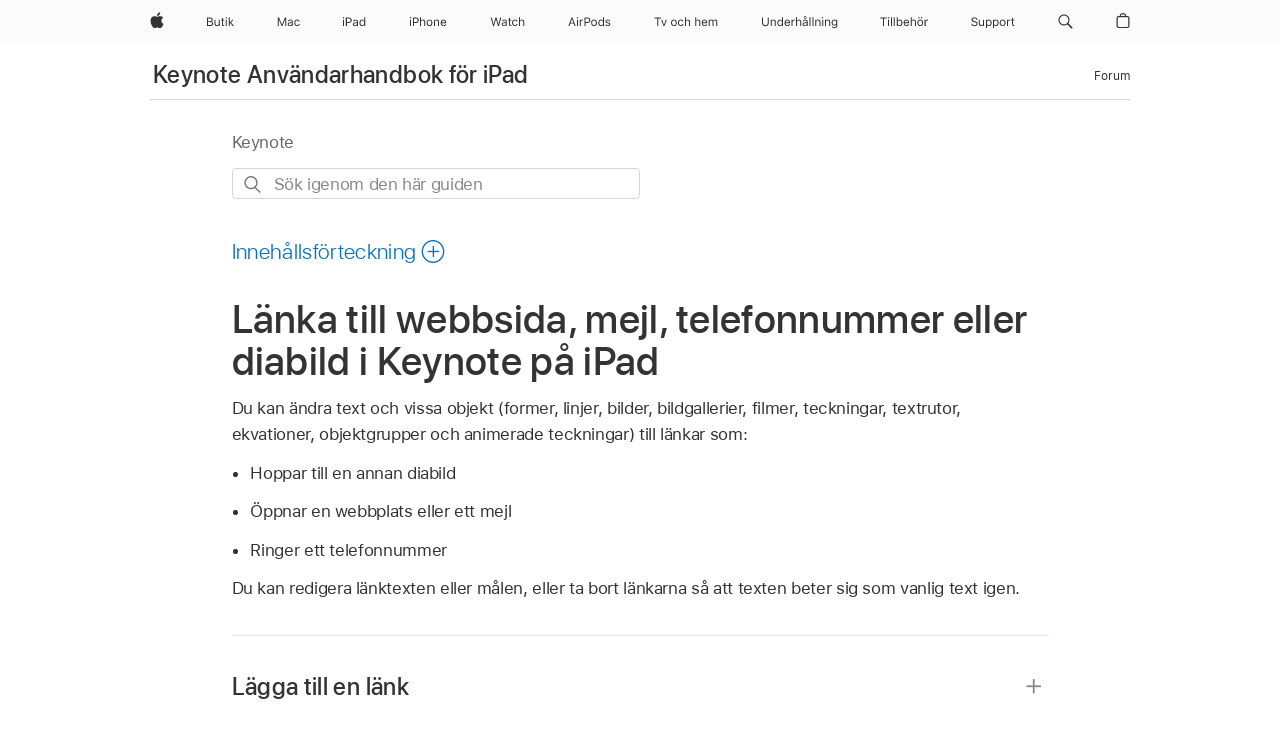

--- FILE ---
content_type: text/html;charset=utf-8
request_url: https://support.apple.com/sv-se/guide/keynote-ipad/tande32a1b86/ipados
body_size: 37596
content:

    
<!DOCTYPE html>
<html lang="sv" prefix="og: http://ogp.me/ns#" dir=ltr>

<head>
	<meta name="viewport" content="width=device-width, initial-scale=1" />
	<meta http-equiv="content-type" content="text/html; charset=UTF-8" />
	<title lang="sv">Länka till webbsida, mejl, telefonnummer eller diabild i Keynote på iPad - Apple-support (SE)</title>
	<link rel="dns-prefetch" href="https://www.apple.com/" />
	<link rel="preconnect" href="https://www.apple.com/" crossorigin />
	<link rel="canonical" href="https://support.apple.com/sv-se/guide/keynote-ipad/tande32a1b86/ipados" />
	<link rel="apple-touch-icon" href="/favicon.ico">
    <link rel="icon" type="image/png" href="/favicon.ico">
	
	
		<meta name="description" content="Länka till webbplatser, e-postadresser, telefonnummer och diabilder i presentationen i Keynote på iPad. Stäng av eller slå på automatisk länkdetektering." />
		<meta property="og:url" content="https://support.apple.com/sv-se/guide/keynote-ipad/tande32a1b86/ipados" />
		<meta property="og:title" content="Länka till webbsida, mejl, telefonnummer eller diabild i Keynote på iPad" />
		<meta property="og:description" content="Länka till webbplatser, e-postadresser, telefonnummer och diabilder i presentationen i Keynote på iPad. Stäng av eller slå på automatisk länkdetektering." />
		<meta property="og:site_name" content="Apple Support" />
		<meta property="og:locale" content="sv_SE" />
		<meta property="og:type" content="article" />
		<meta name="ac-gn-search-field[locale]" content="sv_SE" />
	

	
	
	
	
		<link rel="alternate" hreflang="en-ie" href="https://support.apple.com/en-ie/guide/keynote-ipad/tande32a1b86/ipados">
	
		<link rel="alternate" hreflang="ar-kw" href="https://support.apple.com/ar-kw/guide/keynote-ipad/tande32a1b86/ipados">
	
		<link rel="alternate" hreflang="en-il" href="https://support.apple.com/en-il/guide/keynote-ipad/tande32a1b86/ipados">
	
		<link rel="alternate" hreflang="ms-my" href="https://support.apple.com/ms-my/guide/keynote-ipad/tande32a1b86/ipados">
	
		<link rel="alternate" hreflang="en-in" href="https://support.apple.com/en-in/guide/keynote-ipad/tande32a1b86/ipados">
	
		<link rel="alternate" hreflang="en-ae" href="https://support.apple.com/en-ae/guide/keynote-ipad/tande32a1b86/ipados">
	
		<link rel="alternate" hreflang="en-za" href="https://support.apple.com/en-za/guide/keynote-ipad/tande32a1b86/ipados">
	
		<link rel="alternate" hreflang="ta-in" href="https://support.apple.com/ta-in/guide/keynote-ipad/tande32a1b86/ipados">
	
		<link rel="alternate" hreflang="no-no" href="https://support.apple.com/no-no/guide/keynote-ipad/tande32a1b86/ipados">
	
		<link rel="alternate" hreflang="en-al" href="https://support.apple.com/en-al/guide/keynote-ipad/tande32a1b86/ipados">
	
		<link rel="alternate" hreflang="en-is" href="https://support.apple.com/en-is/guide/keynote-ipad/tande32a1b86/ipados">
	
		<link rel="alternate" hreflang="el-gr" href="https://support.apple.com/el-gr/guide/keynote-ipad/tande32a1b86/ipados">
	
		<link rel="alternate" hreflang="en-am" href="https://support.apple.com/en-am/guide/keynote-ipad/tande32a1b86/ipados">
	
		<link rel="alternate" hreflang="nl-nl" href="https://support.apple.com/nl-nl/guide/keynote-ipad/tande32a1b86/ipados">
	
		<link rel="alternate" hreflang="en-au" href="https://support.apple.com/en-au/guide/keynote-ipad/tande32a1b86/ipados">
	
		<link rel="alternate" hreflang="he-il" href="https://support.apple.com/he-il/guide/keynote-ipad/tande32a1b86/ipados">
	
		<link rel="alternate" hreflang="en-az" href="https://support.apple.com/en-az/guide/keynote-ipad/tande32a1b86/ipados">
	
		<link rel="alternate" hreflang="or-in" href="https://support.apple.com/or-in/guide/keynote-ipad/tande32a1b86/ipados">
	
		<link rel="alternate" hreflang="hu-hu" href="https://support.apple.com/hu-hu/guide/keynote-ipad/tande32a1b86/ipados">
	
		<link rel="alternate" hreflang="ml-in" href="https://support.apple.com/ml-in/guide/keynote-ipad/tande32a1b86/ipados">
	
		<link rel="alternate" hreflang="en-jo" href="https://support.apple.com/en-jo/guide/keynote-ipad/tande32a1b86/ipados">
	
		<link rel="alternate" hreflang="en-bh" href="https://support.apple.com/en-bh/guide/keynote-ipad/tande32a1b86/ipados">
	
		<link rel="alternate" hreflang="es-cl" href="https://support.apple.com/es-cl/guide/keynote-ipad/tande32a1b86/ipados">
	
		<link rel="alternate" hreflang="fr-sn" href="https://support.apple.com/fr-sn/guide/keynote-ipad/tande32a1b86/ipados">
	
		<link rel="alternate" hreflang="fr-ca" href="https://support.apple.com/fr-ca/guide/keynote-ipad/tande32a1b86/ipados">
	
		<link rel="alternate" hreflang="es-co" href="https://support.apple.com/es-co/guide/keynote-ipad/tande32a1b86/ipados">
	
		<link rel="alternate" hreflang="pl-pl" href="https://support.apple.com/pl-pl/guide/keynote-ipad/tande32a1b86/ipados">
	
		<link rel="alternate" hreflang="en-bn" href="https://support.apple.com/en-bn/guide/keynote-ipad/tande32a1b86/ipados">
	
		<link rel="alternate" hreflang="pt-pt" href="https://support.apple.com/pt-pt/guide/keynote-ipad/tande32a1b86/ipados">
	
		<link rel="alternate" hreflang="en-sa" href="https://support.apple.com/en-sa/guide/keynote-ipad/tande32a1b86/ipados">
	
		<link rel="alternate" hreflang="fr-be" href="https://support.apple.com/fr-be/guide/keynote-ipad/tande32a1b86/ipados">
	
		<link rel="alternate" hreflang="ar-eg" href="https://support.apple.com/ar-eg/guide/keynote-ipad/tande32a1b86/ipados">
	
		<link rel="alternate" hreflang="en-bw" href="https://support.apple.com/en-bw/guide/keynote-ipad/tande32a1b86/ipados">
	
		<link rel="alternate" hreflang="en-sg" href="https://support.apple.com/en-sg/guide/keynote-ipad/tande32a1b86/ipados">
	
		<link rel="alternate" hreflang="en-by" href="https://support.apple.com/en-by/guide/keynote-ipad/tande32a1b86/ipados">
	
		<link rel="alternate" hreflang="en-ke" href="https://support.apple.com/en-ke/guide/keynote-ipad/tande32a1b86/ipados">
	
		<link rel="alternate" hreflang="hr-hr" href="https://support.apple.com/hr-hr/guide/keynote-ipad/tande32a1b86/ipados">
	
		<link rel="alternate" hreflang="en-om" href="https://support.apple.com/en-om/guide/keynote-ipad/tande32a1b86/ipados">
	
		<link rel="alternate" hreflang="en-ge" href="https://support.apple.com/en-ge/guide/keynote-ipad/tande32a1b86/ipados">
	
		<link rel="alternate" hreflang="zh-mo" href="https://support.apple.com/zh-mo/guide/keynote-ipad/tande32a1b86/ipados">
	
		<link rel="alternate" hreflang="de-at" href="https://support.apple.com/de-at/guide/keynote-ipad/tande32a1b86/ipados">
	
		<link rel="alternate" hreflang="en-gu" href="https://support.apple.com/en-gu/guide/keynote-ipad/tande32a1b86/ipados">
	
		<link rel="alternate" hreflang="en-gw" href="https://support.apple.com/en-gw/guide/keynote-ipad/tande32a1b86/ipados">
	
		<link rel="alternate" hreflang="fr-gn" href="https://support.apple.com/fr-gn/guide/keynote-ipad/tande32a1b86/ipados">
	
		<link rel="alternate" hreflang="fr-gq" href="https://support.apple.com/fr-gq/guide/keynote-ipad/tande32a1b86/ipados">
	
		<link rel="alternate" hreflang="cs-cz" href="https://support.apple.com/cs-cz/guide/keynote-ipad/tande32a1b86/ipados">
	
		<link rel="alternate" hreflang="en-ph" href="https://support.apple.com/en-ph/guide/keynote-ipad/tande32a1b86/ipados">
	
		<link rel="alternate" hreflang="zh-tw" href="https://support.apple.com/zh-tw/guide/keynote-ipad/tande32a1b86/ipados">
	
		<link rel="alternate" hreflang="en-hk" href="https://support.apple.com/en-hk/guide/keynote-ipad/tande32a1b86/ipados">
	
		<link rel="alternate" hreflang="ko-kr" href="https://support.apple.com/ko-kr/guide/keynote-ipad/tande32a1b86/ipados">
	
		<link rel="alternate" hreflang="sk-sk" href="https://support.apple.com/sk-sk/guide/keynote-ipad/tande32a1b86/ipados">
	
		<link rel="alternate" hreflang="ru-ru" href="https://support.apple.com/ru-ru/guide/keynote-ipad/tande32a1b86/ipados">
	
		<link rel="alternate" hreflang="ar-om" href="https://support.apple.com/ar-om/guide/keynote-ipad/tande32a1b86/ipados">
	
		<link rel="alternate" hreflang="en-qa" href="https://support.apple.com/en-qa/guide/keynote-ipad/tande32a1b86/ipados">
	
		<link rel="alternate" hreflang="sv-se" href="https://support.apple.com/sv-se/guide/keynote-ipad/tande32a1b86/ipados">
	
		<link rel="alternate" hreflang="mr-in" href="https://support.apple.com/mr-in/guide/keynote-ipad/tande32a1b86/ipados">
	
		<link rel="alternate" hreflang="da-dk" href="https://support.apple.com/da-dk/guide/keynote-ipad/tande32a1b86/ipados">
	
		<link rel="alternate" hreflang="uk-ua" href="https://support.apple.com/uk-ua/guide/keynote-ipad/tande32a1b86/ipados">
	
		<link rel="alternate" hreflang="en-us" href="https://support.apple.com/guide/keynote-ipad/tande32a1b86/ipados">
	
		<link rel="alternate" hreflang="en-mk" href="https://support.apple.com/en-mk/guide/keynote-ipad/tande32a1b86/ipados">
	
		<link rel="alternate" hreflang="en-mn" href="https://support.apple.com/en-mn/guide/keynote-ipad/tande32a1b86/ipados">
	
		<link rel="alternate" hreflang="gu-in" href="https://support.apple.com/gu-in/guide/keynote-ipad/tande32a1b86/ipados">
	
		<link rel="alternate" hreflang="en-eg" href="https://support.apple.com/en-eg/guide/keynote-ipad/tande32a1b86/ipados">
	
		<link rel="alternate" hreflang="en-mo" href="https://support.apple.com/en-mo/guide/keynote-ipad/tande32a1b86/ipados">
	
		<link rel="alternate" hreflang="en-uz" href="https://support.apple.com/en-uz/guide/keynote-ipad/tande32a1b86/ipados">
	
		<link rel="alternate" hreflang="fr-ne" href="https://support.apple.com/fr-ne/guide/keynote-ipad/tande32a1b86/ipados">
	
		<link rel="alternate" hreflang="en-mt" href="https://support.apple.com/en-mt/guide/keynote-ipad/tande32a1b86/ipados">
	
		<link rel="alternate" hreflang="nl-be" href="https://support.apple.com/nl-be/guide/keynote-ipad/tande32a1b86/ipados">
	
		<link rel="alternate" hreflang="zh-cn" href="https://support.apple.com/zh-cn/guide/keynote-ipad/tande32a1b86/ipados">
	
		<link rel="alternate" hreflang="te-in" href="https://support.apple.com/te-in/guide/keynote-ipad/tande32a1b86/ipados">
	
		<link rel="alternate" hreflang="en-mz" href="https://support.apple.com/en-mz/guide/keynote-ipad/tande32a1b86/ipados">
	
		<link rel="alternate" hreflang="fr-ml" href="https://support.apple.com/fr-ml/guide/keynote-ipad/tande32a1b86/ipados">
	
		<link rel="alternate" hreflang="en-my" href="https://support.apple.com/en-my/guide/keynote-ipad/tande32a1b86/ipados">
	
		<link rel="alternate" hreflang="hi-in" href="https://support.apple.com/hi-in/guide/keynote-ipad/tande32a1b86/ipados">
	
		<link rel="alternate" hreflang="fr-mu" href="https://support.apple.com/fr-mu/guide/keynote-ipad/tande32a1b86/ipados">
	
		<link rel="alternate" hreflang="en-ng" href="https://support.apple.com/en-ng/guide/keynote-ipad/tande32a1b86/ipados">
	
		<link rel="alternate" hreflang="el-cy" href="https://support.apple.com/el-cy/guide/keynote-ipad/tande32a1b86/ipados">
	
		<link rel="alternate" hreflang="en-vn" href="https://support.apple.com/en-vn/guide/keynote-ipad/tande32a1b86/ipados">
	
		<link rel="alternate" hreflang="ja-jp" href="https://support.apple.com/ja-jp/guide/keynote-ipad/tande32a1b86/ipados">
	
		<link rel="alternate" hreflang="de-ch" href="https://support.apple.com/de-ch/guide/keynote-ipad/tande32a1b86/ipados">
	
		<link rel="alternate" hreflang="ar-qa" href="https://support.apple.com/ar-qa/guide/keynote-ipad/tande32a1b86/ipados">
	
		<link rel="alternate" hreflang="en-nz" href="https://support.apple.com/en-nz/guide/keynote-ipad/tande32a1b86/ipados">
	
		<link rel="alternate" hreflang="ro-ro" href="https://support.apple.com/ro-ro/guide/keynote-ipad/tande32a1b86/ipados">
	
		<link rel="alternate" hreflang="it-ch" href="https://support.apple.com/it-ch/guide/keynote-ipad/tande32a1b86/ipados">
	
		<link rel="alternate" hreflang="tr-tr" href="https://support.apple.com/tr-tr/guide/keynote-ipad/tande32a1b86/ipados">
	
		<link rel="alternate" hreflang="fr-fr" href="https://support.apple.com/fr-fr/guide/keynote-ipad/tande32a1b86/ipados">
	
		<link rel="alternate" hreflang="vi-vn" href="https://support.apple.com/vi-vn/guide/keynote-ipad/tande32a1b86/ipados">
	
		<link rel="alternate" hreflang="en-gb" href="https://support.apple.com/en-gb/guide/keynote-ipad/tande32a1b86/ipados">
	
		<link rel="alternate" hreflang="fi-fi" href="https://support.apple.com/fi-fi/guide/keynote-ipad/tande32a1b86/ipados">
	
		<link rel="alternate" hreflang="en-kg" href="https://support.apple.com/en-kg/guide/keynote-ipad/tande32a1b86/ipados">
	
		<link rel="alternate" hreflang="en-ca" href="https://support.apple.com/en-ca/guide/keynote-ipad/tande32a1b86/ipados">
	
		<link rel="alternate" hreflang="fr-tn" href="https://support.apple.com/fr-tn/guide/keynote-ipad/tande32a1b86/ipados">
	
		<link rel="alternate" hreflang="ar-ae" href="https://support.apple.com/ar-ae/guide/keynote-ipad/tande32a1b86/ipados">
	
		<link rel="alternate" hreflang="bn-in" href="https://support.apple.com/bn-in/guide/keynote-ipad/tande32a1b86/ipados">
	
		<link rel="alternate" hreflang="en-kw" href="https://support.apple.com/en-kw/guide/keynote-ipad/tande32a1b86/ipados">
	
		<link rel="alternate" hreflang="en-kz" href="https://support.apple.com/en-kz/guide/keynote-ipad/tande32a1b86/ipados">
	
		<link rel="alternate" hreflang="fr-cf" href="https://support.apple.com/fr-cf/guide/keynote-ipad/tande32a1b86/ipados">
	
		<link rel="alternate" hreflang="fr-ci" href="https://support.apple.com/fr-ci/guide/keynote-ipad/tande32a1b86/ipados">
	
		<link rel="alternate" hreflang="pa-in" href="https://support.apple.com/pa-in/guide/keynote-ipad/tande32a1b86/ipados">
	
		<link rel="alternate" hreflang="fr-ch" href="https://support.apple.com/fr-ch/guide/keynote-ipad/tande32a1b86/ipados">
	
		<link rel="alternate" hreflang="es-us" href="https://support.apple.com/es-us/guide/keynote-ipad/tande32a1b86/ipados">
	
		<link rel="alternate" hreflang="kn-in" href="https://support.apple.com/kn-in/guide/keynote-ipad/tande32a1b86/ipados">
	
		<link rel="alternate" hreflang="fr-cm" href="https://support.apple.com/fr-cm/guide/keynote-ipad/tande32a1b86/ipados">
	
		<link rel="alternate" hreflang="en-lb" href="https://support.apple.com/en-lb/guide/keynote-ipad/tande32a1b86/ipados">
	
		<link rel="alternate" hreflang="en-tj" href="https://support.apple.com/en-tj/guide/keynote-ipad/tande32a1b86/ipados">
	
		<link rel="alternate" hreflang="en-tm" href="https://support.apple.com/en-tm/guide/keynote-ipad/tande32a1b86/ipados">
	
		<link rel="alternate" hreflang="ar-sa" href="https://support.apple.com/ar-sa/guide/keynote-ipad/tande32a1b86/ipados">
	
		<link rel="alternate" hreflang="de-de" href="https://support.apple.com/de-de/guide/keynote-ipad/tande32a1b86/ipados">
	
		<link rel="alternate" hreflang="ca-es" href="https://support.apple.com/ca-es/guide/keynote-ipad/tande32a1b86/ipados">
	
		<link rel="alternate" hreflang="en-lk" href="https://support.apple.com/en-lk/guide/keynote-ipad/tande32a1b86/ipados">
	
		<link rel="alternate" hreflang="fr-ma" href="https://support.apple.com/fr-ma/guide/keynote-ipad/tande32a1b86/ipados">
	
		<link rel="alternate" hreflang="zh-hk" href="https://support.apple.com/zh-hk/guide/keynote-ipad/tande32a1b86/ipados">
	
		<link rel="alternate" hreflang="pt-br" href="https://support.apple.com/pt-br/guide/keynote-ipad/tande32a1b86/ipados">
	
		<link rel="alternate" hreflang="de-li" href="https://support.apple.com/de-li/guide/keynote-ipad/tande32a1b86/ipados">
	
		<link rel="alternate" hreflang="es-es" href="https://support.apple.com/es-es/guide/keynote-ipad/tande32a1b86/ipados">
	
		<link rel="alternate" hreflang="ar-bh" href="https://support.apple.com/ar-bh/guide/keynote-ipad/tande32a1b86/ipados">
	
		<link rel="alternate" hreflang="fr-mg" href="https://support.apple.com/fr-mg/guide/keynote-ipad/tande32a1b86/ipados">
	
		<link rel="alternate" hreflang="ar-jo" href="https://support.apple.com/ar-jo/guide/keynote-ipad/tande32a1b86/ipados">
	
		<link rel="alternate" hreflang="es-mx" href="https://support.apple.com/es-mx/guide/keynote-ipad/tande32a1b86/ipados">
	
		<link rel="alternate" hreflang="it-it" href="https://support.apple.com/it-it/guide/keynote-ipad/tande32a1b86/ipados">
	
		<link rel="alternate" hreflang="ur-in" href="https://support.apple.com/ur-in/guide/keynote-ipad/tande32a1b86/ipados">
	
		<link rel="alternate" hreflang="id-id" href="https://support.apple.com/id-id/guide/keynote-ipad/tande32a1b86/ipados">
	
		<link rel="alternate" hreflang="de-lu" href="https://support.apple.com/de-lu/guide/keynote-ipad/tande32a1b86/ipados">
	
		<link rel="alternate" hreflang="en-md" href="https://support.apple.com/en-md/guide/keynote-ipad/tande32a1b86/ipados">
	
		<link rel="alternate" hreflang="fr-lu" href="https://support.apple.com/fr-lu/guide/keynote-ipad/tande32a1b86/ipados">
	
		<link rel="alternate" hreflang="en-me" href="https://support.apple.com/en-me/guide/keynote-ipad/tande32a1b86/ipados">
	
		<link rel="alternate" hreflang="th-th" href="https://support.apple.com/th-th/guide/keynote-ipad/tande32a1b86/ipados">
	

		<link rel="preload" as="style" href="/clientside/build/apd-sasskit.built.css" onload="this.onload=null;this.rel='stylesheet'">
		<noscript>
			<link rel="stylesheet" href="/clientside/build/apd-sasskit.built.css" type="text/css" />
		</noscript>

		
			<link rel="preload" as="style" href="/clientside/build/app-apd.css" onload="this.onload=null;this.rel='stylesheet'">
			<noscript>
				<link rel="stylesheet" href="/clientside/build/app-apd.css" type="text/css" />
			</noscript>
    	

	
    <link rel="preload" as="style"
        href="//www.apple.com/wss/fonts?families=SF+Pro,v1:200,300,400,500,600|SF+Pro+Icons,v1"
        onload="this.onload=null;this.rel='stylesheet'">
    <noscript>
        <link rel="stylesheet" href="//www.apple.com/wss/fonts?families=SF+Pro,v1:200,300,400,500,600|SF+Pro+Icons,v1" type="text/css" />
    </noscript>


	<script>
 
    var _applemd = {
        page: {
            
            site_section: "kb",
            
            content_type: "bk",
            info_type: "",
            topics: "",
            in_house: "",
            locale: "sv-se",
            
                content_template: "topic",
            
            friendly_content: {
                title: `Keynote Användarhandbok för iPad`,
                publish_date: "04032025",
                
                    topic_id:   "TANDE32A1B86",
                    article_id        :   "BK_BD94F742E21A6BB32B3BE82570198470_TANDE32A1B86",
                    product_version   :   "keynote-ipad, 14.4",
                    os_version        :   "Keynote, 1.0",
                    article_version   :   "1"
                
            },
            
            
        },
        
            product: "keynote-ipad"
        
    };
    const isMobilePlayer = /iPhone|iPod|Android/i.test(navigator.userAgent);
    

</script>

	
	<script>
		var data = {	
			showHelpFulfeedBack: true,
			id: "BK_BD94F742E21A6BB32B3BE82570198470_TANDE32A1B86",
			locale: "sv_SE",
			podCookie: "se~sv",
			source : "",
			isSecureEnv: false,
			dtmPageSource: "topic",
			domain: "support.apple.com",
			isNeighborJsEnabled: true,
            dtmPageName: "acs.pageload"
		}
		window.appState = JSON.stringify(data);
	</script>
	 
		<script src="/clientside/build/nn.js" type="text/javascript" charset="utf-8"></script>
<script>
    
     var neighborInitData = {
        appDataSchemaVersion: '1.0.0',
        webVitalDataThrottlingPercentage: 100,
        reportThrottledWebVitalDataTypes: ['system:dom-content-loaded', 'system:load', 'system:unfocus', 'system:focus', 'system:unload', 'system:page-hide', 'system:visibility-change-visible', 'system:visibility-change-hidden', 'system:event', 'app:load', 'app:unload', 'app:event'],
        trackMarcomSearch: true,
        trackSurvey: true,
        
        endpoint: 'https://supportmetrics.apple.com/content/services/stats'
    }
</script>

	



</head>


	<body dir="ltr" data-istaskopen="false" lang="sv" class="ac-gn-current-support no-js AppleTopic apd-topic" data-designversion="2" itemscope
		itemtype="https://schema.org/TechArticle">

    
	
		





		 <meta name="globalnav-store-key" content="S2A49YFKJF2JAT22K" />
<meta name="globalnav-search-field[name]" content="q" />
<meta name="globalnav-search-field[action]" content="https://support.apple.com/kb/index" />
<meta name="globalnav-search-field[src]" content="globalnav_support" />
<meta name="globalnav-search-field[type]" content="organic" />
<meta name="globalnav-search-field[page]" content="search" />
<meta name="globalnav-search-field[locale]" content="sv_SE" />
<meta name="globalnav-search-field[placeholder]" content="Sök i supporten" />
<link
  rel="stylesheet"
  type="text/css"
  href="https://www.apple.com/api-www/global-elements/global-header/v1/assets/globalheader.css"
/>
<div id="globalheader" class="globalnav-scrim globalheader-light"><aside id="globalmessage-segment" lang="sv-SE" dir="ltr" class="globalmessage-segment"><ul data-strings="{&quot;view&quot;:&quot;{%STOREFRONT%} Startsida för butik&quot;,&quot;segments&quot;:{&quot;smb&quot;:&quot;Startsida för företagsbutik&quot;,&quot;eduInd&quot;:&quot;Startsida för utbildningsbutik&quot;,&quot;other&quot;:&quot;Startsida för butik&quot;},&quot;exit&quot;:&quot;Stäng&quot;}" class="globalmessage-segment-content"></ul></aside><nav id="globalnav" lang="sv-SE" dir="ltr" aria-label="Global" data-analytics-element-engagement-start="globalnav:onFlyoutOpen" data-analytics-element-engagement-end="globalnav:onFlyoutClose" data-store-api="https://www.apple.com/[storefront]/shop/bag/status" data-analytics-activitymap-region-id="global nav" data-analytics-region="global nav" class="globalnav no-js   "><div class="globalnav-content"><div class="globalnav-item globalnav-menuback"><button aria-label="Huvudmenyn" class="globalnav-menuback-button"><span class="globalnav-chevron-icon"><svg height="48" viewBox="0 0 9 48" width="9" xmlns="http://www.w3.org/2000/svg"><path d="m1.5618 24.0621 6.5581-6.4238c.2368-.2319.2407-.6118.0088-.8486-.2324-.2373-.6123-.2407-.8486-.0088l-7 6.8569c-.1157.1138-.1807.2695-.1802.4316.001.1621.0674.3174.1846.4297l7 6.7241c.1162.1118.2661.1675.4155.1675.1577 0 .3149-.062.4326-.1846.2295-.2388.2222-.6187-.0171-.8481z"></path></svg></span></button></div><ul id="globalnav-list" class="globalnav-list"><li data-analytics-element-engagement="globalnav hover - apple" class="
				globalnav-item
				globalnav-item-apple
				
				
			"><a href="https://www.apple.com/se/" data-globalnav-item-name="apple" data-analytics-title="apple home" aria-label="Apple" class="globalnav-link globalnav-link-apple"><span class="globalnav-image-regular globalnav-link-image"><svg height="44" viewBox="0 0 14 44" width="14" xmlns="http://www.w3.org/2000/svg"><path d="m13.0729 17.6825a3.61 3.61 0 0 0 -1.7248 3.0365 3.5132 3.5132 0 0 0 2.1379 3.2223 8.394 8.394 0 0 1 -1.0948 2.2618c-.6816.9812-1.3943 1.9623-2.4787 1.9623s-1.3633-.63-2.613-.63c-1.2187 0-1.6525.6507-2.644.6507s-1.6834-.9089-2.4787-2.0243a9.7842 9.7842 0 0 1 -1.6628-5.2776c0-3.0984 2.014-4.7405 3.9969-4.7405 1.0535 0 1.9314.6919 2.5924.6919.63 0 1.6112-.7333 2.8092-.7333a3.7579 3.7579 0 0 1 3.1604 1.5802zm-3.7284-2.8918a3.5615 3.5615 0 0 0 .8469-2.22 1.5353 1.5353 0 0 0 -.031-.32 3.5686 3.5686 0 0 0 -2.3445 1.2084 3.4629 3.4629 0 0 0 -.8779 2.1585 1.419 1.419 0 0 0 .031.2892 1.19 1.19 0 0 0 .2169.0207 3.0935 3.0935 0 0 0 2.1586-1.1368z"></path></svg></span><span class="globalnav-image-compact globalnav-link-image"><svg height="48" viewBox="0 0 17 48" width="17" xmlns="http://www.w3.org/2000/svg"><path d="m15.5752 19.0792a4.2055 4.2055 0 0 0 -2.01 3.5376 4.0931 4.0931 0 0 0 2.4908 3.7542 9.7779 9.7779 0 0 1 -1.2755 2.6351c-.7941 1.1431-1.6244 2.2862-2.8878 2.2862s-1.5883-.734-3.0443-.734c-1.42 0-1.9252.7581-3.08.7581s-1.9611-1.0589-2.8876-2.3584a11.3987 11.3987 0 0 1 -1.9373-6.1487c0-3.61 2.3464-5.523 4.6566-5.523 1.2274 0 2.25.8062 3.02.8062.734 0 1.8771-.8543 3.2729-.8543a4.3778 4.3778 0 0 1 3.6822 1.841zm-6.8586-2.0456a1.3865 1.3865 0 0 1 -.2527-.024 1.6557 1.6557 0 0 1 -.0361-.337 4.0341 4.0341 0 0 1 1.0228-2.5148 4.1571 4.1571 0 0 1 2.7314-1.4078 1.7815 1.7815 0 0 1 .0361.373 4.1487 4.1487 0 0 1 -.9867 2.587 3.6039 3.6039 0 0 1 -2.5148 1.3236z"></path></svg></span><span class="globalnav-link-text">Apple</span></a></li><li data-topnav-flyout-item="menu" data-topnav-flyout-label="Menu" role="none" class="globalnav-item globalnav-menu"><div data-topnav-flyout="menu" class="globalnav-flyout"><div class="globalnav-menu-list"><div data-analytics-element-engagement="globalnav hover - store" class="
				globalnav-item
				globalnav-item-store
				globalnav-item-menu
				
			"><ul role="none" class="globalnav-submenu-trigger-group"><li class="globalnav-submenu-trigger-item"><a href="https://www.apple.com/se/shop/goto/store" data-globalnav-item-name="store" data-topnav-flyout-trigger-compact="true" data-analytics-title="store" data-analytics-element-engagement="hover - store" aria-label="Butik" class="globalnav-link globalnav-submenu-trigger-link globalnav-link-store"><span class="globalnav-link-text-container"><span class="globalnav-image-regular globalnav-link-image"><svg height="44" viewBox="0 0 27 44" width="27" xmlns="http://www.w3.org/2000/svg"><path d="m0 25.9914v-8.4551h3.2344c1.5527 0 2.502.8145 2.502 2.1094 0 .8789-.6445 1.6758-1.459 1.8223v.0938c1.1543.1465 1.8867.9375 1.8867 2.0566 0 1.4883-1.0664 2.373-2.8652 2.373zm1.0547-4.8105h1.6875c1.2773 0 1.9277-.457 1.9277-1.3535 0-.8613-.6094-1.3594-1.6582-1.3594h-1.957zm2.0859 3.8789c1.2715 0 1.9395-.5156 1.9395-1.4941s-.6914-1.4766-2.0391-1.4766h-1.9863v2.9707zm9.607.9316h-.9609v-.9902h-.0938c-.3164.7031-.9902 1.1016-1.957 1.1016-1.418 0-2.1562-.8438-2.1562-2.3379v-4.0899h1.0078v3.8438c0 1.1367.4219 1.6641 1.4297 1.6641 1.1133 0 1.7227-.6621 1.7227-1.7695v-3.7384h1.0078v6.3164zm3.208-7.9512v1.6348h1.4062v.8438h-1.4062v3.5742c0 .7441.2812 1.0605.9375 1.0605.1816 0 .2812-.0059.4688-.0234v.8496c-.1992.0352-.3926.0586-.5918.0586-1.3008 0-1.8223-.4805-1.8223-1.6875v-3.832h-1.0195v-.8438h1.0195v-1.6348zm2.6338-.2871c0-.3867.3164-.7031.7031-.7031s.7031.3164.7031.7031-.3164.7031-.7031.7031-.7031-.3164-.7031-.7031zm.1992 1.9219h1.0078v6.3164h-1.0078zm6.7119 0h1.2363l-2.7188 2.707 2.9004 3.6094h-1.2832l-2.3672-2.959-.6035.5625v2.3965h-1.0078v-8.8242h1.0078v5.2676h.0938z"></path></svg></span><span class="globalnav-link-text">Butik</span></span></a></li></ul></div><div data-analytics-element-engagement="globalnav hover - mac" class="
				globalnav-item
				globalnav-item-mac
				globalnav-item-menu
				
			"><ul role="none" class="globalnav-submenu-trigger-group"><li class="globalnav-submenu-trigger-item"><a href="https://www.apple.com/se/mac/" data-globalnav-item-name="mac" data-topnav-flyout-trigger-compact="true" data-analytics-title="mac" data-analytics-element-engagement="hover - mac" aria-label="Mac" class="globalnav-link globalnav-submenu-trigger-link globalnav-link-mac"><span class="globalnav-link-text-container"><span class="globalnav-image-regular globalnav-link-image"><svg height="44" viewBox="0 0 23 44" width="23" xmlns="http://www.w3.org/2000/svg"><path d="m8.1558 25.9987v-6.457h-.0703l-2.666 6.457h-.8907l-2.666-6.457h-.0703v6.457h-.9844v-8.4551h1.2246l2.8945 7.0547h.0938l2.8945-7.0547h1.2246v8.4551zm2.5166-1.7696c0-1.1309.832-1.7812 2.3027-1.8691l1.8223-.1113v-.5742c0-.7793-.4863-1.207-1.4297-1.207-.7559 0-1.2832.2871-1.4238.7852h-1.0195c.1348-1.0137 1.1309-1.6816 2.4785-1.6816 1.541 0 2.4023.791 2.4023 2.1035v4.3242h-.9609v-.9318h-.0938c-.4102.6738-1.1016 1.043-1.9453 1.043-1.2246 0-2.1328-.7266-2.1328-1.8809zm4.125-.5859v-.5801l-1.6992.1113c-.9609.0645-1.3828.3984-1.3828 1.0312 0 .6445.5449 1.0195 1.2773 1.0195 1.0371.0001 1.8047-.6796 1.8047-1.5819zm6.958-2.0273c-.1641-.627-.7207-1.1367-1.6289-1.1367-1.1367 0-1.8516.9082-1.8516 2.3379 0 1.459.7266 2.3848 1.8516 2.3848.8496 0 1.4414-.3926 1.6289-1.1074h1.0195c-.1816 1.1602-1.125 2.0156-2.6426 2.0156-1.7695 0-2.9004-1.2832-2.9004-3.293 0-1.9688 1.125-3.2461 2.8945-3.2461 1.5352 0 2.4727.9199 2.6484 2.0449z"></path></svg></span><span class="globalnav-link-text">Mac</span></span></a></li></ul></div><div data-analytics-element-engagement="globalnav hover - ipad" class="
				globalnav-item
				globalnav-item-ipad
				globalnav-item-menu
				
			"><ul role="none" class="globalnav-submenu-trigger-group"><li class="globalnav-submenu-trigger-item"><a href="https://www.apple.com/se/ipad/" data-globalnav-item-name="ipad" data-topnav-flyout-trigger-compact="true" data-analytics-title="ipad" data-analytics-element-engagement="hover - ipad" aria-label="iPad" class="globalnav-link globalnav-submenu-trigger-link globalnav-link-ipad"><span class="globalnav-link-text-container"><span class="globalnav-image-regular globalnav-link-image"><svg height="44" viewBox="0 0 24 44" width="24" xmlns="http://www.w3.org/2000/svg"><path d="m14.9575 23.7002c0 .902-.768 1.582-1.805 1.582-.732 0-1.277-.375-1.277-1.02 0-.632.422-.966 1.383-1.031l1.699-.111zm-1.395-4.072c-1.347 0-2.343.668-2.478 1.681h1.019c.141-.498.668-.785 1.424-.785.944 0 1.43.428 1.43 1.207v.574l-1.822.112c-1.471.088-2.303.738-2.303 1.869 0 1.154.908 1.881 2.133 1.881.844 0 1.535-.369 1.945-1.043h.094v.931h.961v-4.324c0-1.312-.862-2.103-2.403-2.103zm6.769 5.575c-1.155 0-1.846-.885-1.846-2.361 0-1.471.697-2.362 1.846-2.362 1.142 0 1.857.914 1.857 2.362 0 1.459-.709 2.361-1.857 2.361zm1.834-8.027v3.503h-.088c-.358-.691-1.102-1.107-1.981-1.107-1.605 0-2.654 1.289-2.654 3.27 0 1.986 1.037 3.269 2.654 3.269.873 0 1.623-.416 2.022-1.119h.093v1.008h.961v-8.824zm-15.394 4.869h-1.863v-3.563h1.863c1.225 0 1.899.639 1.899 1.799 0 1.119-.697 1.764-1.899 1.764zm.276-4.5h-3.194v8.455h1.055v-3.018h2.127c1.588 0 2.719-1.119 2.719-2.701 0-1.611-1.108-2.736-2.707-2.736zm-6.064 8.454h1.008v-6.316h-1.008zm-.199-8.237c0-.387.316-.704.703-.704s.703.317.703.704c0 .386-.316.703-.703.703s-.703-.317-.703-.703z"></path></svg></span><span class="globalnav-link-text">iPad</span></span></a></li></ul></div><div data-analytics-element-engagement="globalnav hover - iphone" class="
				globalnav-item
				globalnav-item-iphone
				globalnav-item-menu
				
			"><ul role="none" class="globalnav-submenu-trigger-group"><li class="globalnav-submenu-trigger-item"><a href="https://www.apple.com/se/iphone/" data-globalnav-item-name="iphone" data-topnav-flyout-trigger-compact="true" data-analytics-title="iphone" data-analytics-element-engagement="hover - iphone" aria-label="iPhone" class="globalnav-link globalnav-submenu-trigger-link globalnav-link-iphone"><span class="globalnav-link-text-container"><span class="globalnav-image-regular globalnav-link-image"><svg height="44" viewBox="0 0 38 44" width="38" xmlns="http://www.w3.org/2000/svg"><path d="m32.7129 22.3203h3.48c-.023-1.119-.691-1.857-1.693-1.857-1.008 0-1.711.738-1.787 1.857zm4.459 2.045c-.293 1.078-1.277 1.746-2.66 1.746-1.752 0-2.848-1.266-2.848-3.264 0-1.986 1.113-3.275 2.848-3.275 1.705 0 2.742 1.213 2.742 3.176v.386h-4.541v.047c.053 1.248.75 2.039 1.822 2.039.815 0 1.366-.298 1.629-.855zm-12.282-4.682h.961v.996h.094c.316-.697.932-1.107 1.898-1.107 1.418 0 2.209.838 2.209 2.338v4.09h-1.007v-3.844c0-1.137-.481-1.676-1.489-1.676s-1.658.674-1.658 1.781v3.739h-1.008zm-2.499 3.158c0-1.5-.674-2.361-1.869-2.361-1.196 0-1.87.861-1.87 2.361 0 1.495.674 2.362 1.87 2.362 1.195 0 1.869-.867 1.869-2.362zm-4.782 0c0-2.033 1.114-3.269 2.913-3.269 1.798 0 2.912 1.236 2.912 3.269 0 2.028-1.114 3.27-2.912 3.27-1.799 0-2.913-1.242-2.913-3.27zm-6.636-5.666h1.008v3.504h.093c.317-.697.979-1.107 1.946-1.107 1.336 0 2.179.855 2.179 2.338v4.09h-1.007v-3.844c0-1.119-.504-1.676-1.459-1.676-1.131 0-1.752.715-1.752 1.781v3.739h-1.008zm-6.015 4.87h1.863c1.202 0 1.899-.645 1.899-1.764 0-1.16-.674-1.799-1.899-1.799h-1.863zm2.139-4.5c1.599 0 2.707 1.125 2.707 2.736 0 1.582-1.131 2.701-2.719 2.701h-2.127v3.018h-1.055v-8.455zm-6.114 8.454h1.008v-6.316h-1.008zm-.2-8.238c0-.386.317-.703.703-.703.387 0 .704.317.704.703 0 .387-.317.704-.704.704-.386 0-.703-.317-.703-.704z"></path></svg></span><span class="globalnav-link-text">iPhone</span></span></a></li></ul></div><div data-analytics-element-engagement="globalnav hover - watch" class="
				globalnav-item
				globalnav-item-watch
				globalnav-item-menu
				
			"><ul role="none" class="globalnav-submenu-trigger-group"><li class="globalnav-submenu-trigger-item"><a href="https://www.apple.com/se/watch/" data-globalnav-item-name="watch" data-topnav-flyout-trigger-compact="true" data-analytics-title="watch" data-analytics-element-engagement="hover - watch" aria-label="Watch" class="globalnav-link globalnav-submenu-trigger-link globalnav-link-watch"><span class="globalnav-link-text-container"><span class="globalnav-image-regular globalnav-link-image"><svg height="44" viewBox="0 0 35 44" width="35" xmlns="http://www.w3.org/2000/svg"><path d="m28.9819 17.1758h1.008v3.504h.094c.316-.697.978-1.108 1.945-1.108 1.336 0 2.18.856 2.18 2.338v4.09h-1.008v-3.844c0-1.119-.504-1.675-1.459-1.675-1.131 0-1.752.715-1.752 1.781v3.738h-1.008zm-2.42 4.441c-.164-.627-.721-1.136-1.629-1.136-1.137 0-1.852.908-1.852 2.338 0 1.459.727 2.384 1.852 2.384.849 0 1.441-.392 1.629-1.107h1.019c-.182 1.16-1.125 2.016-2.642 2.016-1.77 0-2.901-1.284-2.901-3.293 0-1.969 1.125-3.247 2.895-3.247 1.535 0 2.472.92 2.648 2.045zm-6.533-3.568v1.635h1.407v.844h-1.407v3.574c0 .744.282 1.06.938 1.06.182 0 .281-.006.469-.023v.85c-.2.035-.393.058-.592.058-1.301 0-1.822-.48-1.822-1.687v-3.832h-1.02v-.844h1.02v-1.635zm-4.2 5.596v-.58l-1.699.111c-.961.064-1.383.398-1.383 1.031 0 .645.545 1.02 1.277 1.02 1.038 0 1.805-.68 1.805-1.582zm-4.125.586c0-1.131.832-1.782 2.303-1.869l1.822-.112v-.574c0-.779-.486-1.207-1.43-1.207-.755 0-1.283.287-1.423.785h-1.02c.135-1.014 1.131-1.682 2.479-1.682 1.541 0 2.402.792 2.402 2.104v4.324h-.961v-.931h-.094c-.41.673-1.101 1.043-1.945 1.043-1.225 0-2.133-.727-2.133-1.881zm-7.684 1.769h-.996l-2.303-8.455h1.101l1.682 6.873h.07l1.893-6.873h1.066l1.893 6.873h.07l1.682-6.873h1.101l-2.302 8.455h-.996l-1.946-6.674h-.07z"></path></svg></span><span class="globalnav-link-text">Watch</span></span></a></li></ul></div><div data-analytics-element-engagement="globalnav hover - airpods" class="
				globalnav-item
				globalnav-item-airpods
				globalnav-item-menu
				
			"><ul role="none" class="globalnav-submenu-trigger-group"><li class="globalnav-submenu-trigger-item"><a href="https://www.apple.com/se/airpods/" data-globalnav-item-name="airpods" data-topnav-flyout-trigger-compact="true" data-analytics-title="airpods" data-analytics-element-engagement="hover - airpods" aria-label="AirPods" class="globalnav-link globalnav-submenu-trigger-link globalnav-link-airpods"><span class="globalnav-link-text-container"><span class="globalnav-image-regular globalnav-link-image"><svg height="44" viewBox="0 0 43 44" width="43" xmlns="http://www.w3.org/2000/svg"><path d="m11.7153 19.6836h.961v.937h.094c.187-.615.914-1.048 1.752-1.048.164 0 .375.011.504.029v1.008c-.082-.024-.446-.059-.645-.059-.961 0-1.658.645-1.658 1.535v3.914h-1.008zm28.135-.111c1.324 0 2.244.656 2.379 1.693h-.996c-.135-.504-.627-.838-1.389-.838-.75 0-1.336.381-1.336.943 0 .434.352.704 1.096.885l.973.235c1.189.287 1.763.802 1.763 1.711 0 1.13-1.095 1.91-2.531 1.91-1.406 0-2.373-.674-2.484-1.723h1.037c.17.533.674.873 1.482.873.85 0 1.459-.404 1.459-.984 0-.434-.328-.727-1.002-.891l-1.084-.264c-1.183-.287-1.722-.796-1.722-1.71 0-1.049 1.013-1.84 2.355-1.84zm-6.665 5.631c-1.155 0-1.846-.885-1.846-2.362 0-1.471.697-2.361 1.846-2.361 1.142 0 1.857.914 1.857 2.361 0 1.459-.709 2.362-1.857 2.362zm1.834-8.028v3.504h-.088c-.358-.691-1.102-1.107-1.981-1.107-1.605 0-2.654 1.289-2.654 3.269 0 1.987 1.037 3.27 2.654 3.27.873 0 1.623-.416 2.022-1.119h.094v1.007h.961v-8.824zm-9.001 8.028c-1.195 0-1.869-.868-1.869-2.362 0-1.5.674-2.361 1.869-2.361 1.196 0 1.869.861 1.869 2.361 0 1.494-.673 2.362-1.869 2.362zm0-5.631c-1.799 0-2.912 1.236-2.912 3.269 0 2.028 1.113 3.27 2.912 3.27s2.912-1.242 2.912-3.27c0-2.033-1.113-3.269-2.912-3.269zm-17.071 6.427h1.008v-6.316h-1.008zm-.199-8.238c0-.387.317-.703.703-.703.387 0 .703.316.703.703s-.316.703-.703.703c-.386 0-.703-.316-.703-.703zm-6.137 4.922 1.324-3.773h.093l1.325 3.773zm1.892-5.139h-1.043l-3.117 8.455h1.107l.85-2.42h3.363l.85 2.42h1.107zm14.868 4.5h-1.864v-3.562h1.864c1.224 0 1.898.639 1.898 1.799 0 1.119-.697 1.763-1.898 1.763zm.275-4.5h-3.193v8.455h1.054v-3.017h2.127c1.588 0 2.719-1.119 2.719-2.701 0-1.612-1.107-2.737-2.707-2.737z"></path></svg></span><span class="globalnav-link-text">AirPods</span></span></a></li></ul></div><div data-analytics-element-engagement="globalnav hover - tv-home" class="
				globalnav-item
				globalnav-item-tv-home
				globalnav-item-menu
				
			"><ul role="none" class="globalnav-submenu-trigger-group"><li class="globalnav-submenu-trigger-item"><a href="https://www.apple.com/se/tv-home/" data-globalnav-item-name="tv-home" data-topnav-flyout-trigger-compact="true" data-analytics-title="tv &amp; home" data-analytics-element-engagement="hover - tv &amp; home" aria-label="TV och hem" class="globalnav-link globalnav-submenu-trigger-link globalnav-link-tv-home"><span class="globalnav-link-text-container"><span class="globalnav-image-regular globalnav-link-image"><svg height="44" viewBox="0 0 64 44" width="64" xmlns="http://www.w3.org/2000/svg"><path d="m3.2754 18.4941h-2.7246v-.9492h6.5039v.9492h-2.7246v7.5059h-1.0547zm3.8467 1.1895h1.0781l1.7285 5.2031h.0938l1.7285-5.2031h1.0781l-2.3379 6.3164h-1.0312zm9.874 3.1641v-.0117c0-2.0273 1.1133-3.2637 2.9121-3.2637s2.9121 1.2363 2.9121 3.2637v.0117c0 2.0215-1.1133 3.2637-2.9121 3.2637s-2.9121-1.2422-2.9121-3.2637zm4.7812 0v-.0117c0-1.4941-.6738-2.3613-1.8691-2.3613s-1.8691.8672-1.8691 2.3613v.0117c0 1.4883.6738 2.3613 1.8691 2.3613s1.8691-.873 1.8691-2.3613zm2.1885-.0234v-.0117c0-1.9629 1.125-3.2402 2.8945-3.2402 1.5352 0 2.4551.8848 2.6426 2.0098l.0059.0352h-1.0137l-.0059-.0176c-.1582-.6211-.7207-1.125-1.6289-1.125-1.1367 0-1.8516.9141-1.8516 2.3379v.0117c0 1.4531.7266 2.3848 1.8516 2.3848.8496 0 1.3887-.375 1.623-1.0781l.0117-.0352 1.0078-.0059-.0117.0645c-.2578 1.1426-1.1074 1.957-2.625 1.957-1.7695 0-2.9004-1.2832-2.9004-3.2871zm6.9697-5.6484h1.0195v3.457h.0938c.3164-.668.9082-1.0605 1.8398-1.0605 1.418 0 2.209.8379 2.209 2.3379v4.0898h-1.0195v-3.8438c0-1.1367-.4688-1.6816-1.4766-1.6816s-1.6465.6797-1.6465 1.7871v3.7383h-1.0195zm10.1953 0h1.0195v3.457h.0938c.3164-.668.9082-1.0605 1.8398-1.0605 1.418 0 2.209.8379 2.209 2.3379v4.0898h-1.0195v-3.8438c0-1.1367-.4688-1.6816-1.4766-1.6816s-1.6465.6797-1.6465 1.7871v3.7383h-1.0195zm6.5654 5.6895v-.0059c0-1.9512 1.1133-3.2871 2.8301-3.2871s2.7598 1.2773 2.7598 3.1641v.3984h-4.5469c.0293 1.3066.75 2.0684 1.875 2.0684.8555 0 1.3828-.4043 1.5527-.7852l.0234-.0527h1.0195l-.0117.0469c-.2168.8555-1.1191 1.6992-2.6074 1.6992-1.8047 0-2.8945-1.2656-2.8945-3.2461zm1.0605-.5449h3.4922c-.1055-1.248-.7969-1.8398-1.7285-1.8398-.9375 0-1.6523.6387-1.7637 1.8398zm5.9912-2.6367h1.0195v.9609h.0938c.2812-.6797.8789-1.0723 1.7051-1.0723.8555 0 1.4531.4512 1.7461 1.1074h.0938c.3398-.668 1.0605-1.1074 1.9336-1.1074 1.2891 0 2.0098.7383 2.0098 2.0625v4.3652h-1.0195v-4.1309c0-.9316-.4277-1.3945-1.3184-1.3945-.8789 0-1.459.6621-1.459 1.4648v4.0605h-1.0195v-4.2891c0-.75-.5156-1.2363-1.3125-1.2363-.8262 0-1.4531.7207-1.4531 1.6113v3.9141h-1.0195v-6.3164z"></path></svg></span><span class="globalnav-link-text">Tv och hem</span></span></a></li></ul></div><div data-analytics-element-engagement="globalnav hover - entertainment" class="
				globalnav-item
				globalnav-item-entertainment
				globalnav-item-menu
				
			"><ul role="none" class="globalnav-submenu-trigger-group"><li class="globalnav-submenu-trigger-item"><a href="https://www.apple.com/se/entertainment/" data-globalnav-item-name="entertainment" data-topnav-flyout-trigger-compact="true" data-analytics-title="entertainment" data-analytics-element-engagement="hover - entertainment" aria-label="Underhållning" class="globalnav-link globalnav-submenu-trigger-link globalnav-link-entertainment"><span class="globalnav-link-text-container"><span class="globalnav-image-regular globalnav-link-image"><svg height="44" viewBox="0 0 77 44" width="77" xmlns="http://www.w3.org/2000/svg"><path d="m1.0664 23.0938v-5.5488h1.0547v5.4785c0 1.3008.8438 2.2031 2.3086 2.2031s2.2969-.9023 2.2969-2.2031v-5.4785h1.0547v5.5488c0 1.8398-1.2539 3.1055-3.3516 3.1055s-3.3633-1.2656-3.3633-3.1055zm8.6104-3.4102h1.0195v.9492h.0938c.3164-.668.9082-1.0605 1.8398-1.0605 1.418 0 2.209.8379 2.209 2.3379v4.0898h-1.0195v-3.8438c0-1.1367-.4688-1.6816-1.4766-1.6816s-1.6465.6797-1.6465 1.7871v3.7383h-1.0195zm6.5654 3.1641v-.0117c0-1.9805 1.043-3.2637 2.6484-3.2637.8672 0 1.623.4336 1.9688 1.1074h.0938v-3.5039h1.0195v8.8242h-1.0195v-1.0078h-.0938c-.3867.7031-1.0898 1.1191-1.9688 1.1191-1.5996 0-2.6484-1.2949-2.6484-3.2637zm4.7344 0v-.0117c0-1.459-.7031-2.3613-1.8516-2.3613-1.1543 0-1.8398.8906-1.8398 2.3613v.0117c0 1.4707.6855 2.3613 1.8398 2.3613 1.1484 0 1.8516-.9023 1.8516-2.3613zm2.5176.0176v-.0059c0-1.9512 1.1133-3.2871 2.8301-3.2871s2.7598 1.2773 2.7598 3.1641v.3984h-4.5469c.0293 1.3066.75 2.0684 1.875 2.0684.8555 0 1.3828-.4043 1.5527-.7852l.0234-.0527h1.0195l-.0117.0469c-.2168.8555-1.1191 1.6992-2.6074 1.6992-1.8047 0-2.8945-1.2656-2.8945-3.2461zm1.0605-.5449h3.4922c-.1055-1.248-.7969-1.8398-1.7285-1.8398-.9375 0-1.6523.6387-1.7637 1.8398zm5.9912-2.6367h1.0195v.9375h.0938c.2402-.6621.832-1.0488 1.6875-1.0488.1934 0 .4102.0234.5098.041v.9902c-.2109-.0352-.4043-.0586-.627-.0586-.9727 0-1.6641.6152-1.6641 1.541v3.9141h-1.0195zm4.5088-2.5078h1.0195v3.457h.0938c.3164-.668.9082-1.0605 1.8398-1.0605 1.418 0 2.209.8379 2.209 2.3379v4.0898h-1.0195v-3.8438c0-1.1367-.4688-1.6816-1.4766-1.6816s-1.6465.6797-1.6465 1.7871v3.7383h-1.0195zm6.5068 7.0605v-.0117c0-1.125.832-1.7754 2.3027-1.8633l1.8105-.1113v-.5742c0-.7793-.4746-1.2012-1.418-1.2012-.7559 0-1.2539.2812-1.418.7734l-.0059.0176h-1.0195l.0059-.0352c.1641-.9902 1.125-1.6582 2.4727-1.6582 1.541 0 2.4023.791 2.4023 2.1035v4.3242h-1.0195v-.9316h-.0938c-.3984.6738-1.0605 1.043-1.9102 1.043-1.2012 0-2.1094-.7266-2.1094-1.875zm2.3203.9902c1.0371 0 1.793-.6797 1.793-1.582v-.5742l-1.6875.1055c-.9609.0586-1.3828.3984-1.3828 1.0254v.0117c0 .6387.5449 1.0137 1.2773 1.0137zm-.9375-7.7578v-.0059c0-.7266.5977-1.3066 1.3477-1.3066s1.3477.5801 1.3477 1.3066v.0059c0 .7207-.5977 1.3125-1.3477 1.3125s-1.3477-.5918-1.3477-1.3125zm2.0801 0v-.0059c0-.3984-.3223-.7148-.7324-.7148s-.7324.3164-.7324.7148v.0059c0 .3984.3223.7207.7324.7207s.7324-.3223.7324-.7207zm3.4717-.293h1.0195v8.8242h-1.0195zm2.915 0h1.0195v8.8242h-1.0195zm2.8564 2.5078h1.0195v.9492h.0938c.3164-.668.9082-1.0605 1.8398-1.0605 1.418 0 2.209.8379 2.209 2.3379v4.0898h-1.0195v-3.8438c0-1.1367-.4688-1.6816-1.4766-1.6816s-1.6465.6797-1.6465 1.7871v3.7383h-1.0195zm6.7178-1.9219c0-.3867.3164-.7031.7031-.7031s.7031.3164.7031.7031-.3164.7031-.7031.7031-.7031-.3164-.7031-.7031zm.1875 1.9219h1.0195v6.3164h-1.0195zm2.8223 0h1.0195v.9492h.0938c.3164-.668.9082-1.0605 1.8398-1.0605 1.418 0 2.209.8379 2.209 2.3379v4.0898h-1.0195v-3.8438c0-1.1367-.4688-1.6816-1.4766-1.6816s-1.6465.6797-1.6465 1.7871v3.7383h-1.0195zm6.8291 6.8203.0117-.0059h1.0547l.0059.0059c.1113.4805.6738.8203 1.582.8203 1.1309 0 1.8047-.5332 1.8047-1.4648v-1.2773h-.0938c-.3984.6973-1.1133 1.0898-1.9805 1.0898-1.6348 0-2.6484-1.2656-2.6484-3.0352v-.0117c0-1.7695 1.0195-3.0527 2.6719-3.0527.8906 0 1.582.4395 1.9688 1.1543h.0703v-1.043h1.0195v6.2285c0 1.4121-1.0898 2.3145-2.8125 2.3145-1.5234 0-2.4961-.6855-2.6543-1.7227zm4.4824-3.8672v-.0117c0-1.2539-.709-2.1504-1.875-2.1504-1.1719 0-1.8281.8965-1.8281 2.1504v.0117c0 1.2539.6562 2.1328 1.8281 2.1328s1.875-.8789 1.875-2.1328z"></path></svg></span><span class="globalnav-link-text">Underhållning</span></span></a></li></ul></div><div data-analytics-element-engagement="globalnav hover - accessories" class="
				globalnav-item
				globalnav-item-accessories
				globalnav-item-menu
				
			"><ul role="none" class="globalnav-submenu-trigger-group"><li class="globalnav-submenu-trigger-item"><a href="https://www.apple.com/se/shop/goto/buy_accessories" data-globalnav-item-name="accessories" data-topnav-flyout-trigger-compact="true" data-analytics-title="accessories" data-analytics-element-engagement="hover - accessories" aria-label="Tillbehör" class="globalnav-link globalnav-submenu-trigger-link globalnav-link-accessories"><span class="globalnav-link-text-container"><span class="globalnav-image-regular globalnav-link-image"><svg height="44" viewBox="0 0 48 44" width="48" xmlns="http://www.w3.org/2000/svg"><path d="m2.9759 25.9914v-7.5059h-2.7246v-.9492h6.5039v.9492h-2.7246v7.5059zm4.8662-8.2383c0-.3867.3164-.7031.7031-.7031s.7031.3164.7031.7031-.3164.7031-.7031.7031-.7031-.3164-.7031-.7031zm.1992 1.9219h1.0078v6.3164h-1.0078zm2.8682-2.5078h1.0078v8.8242h-1.0078zm2.9033 0h1.0078v8.8242h-1.0078zm3.958 7.8164h-.0938v1.0078h-.9609v-8.8242h1.0078v3.5039h.0938c.3457-.6797 1.1133-1.1074 1.9805-1.1074 1.6055 0 2.6484 1.2832 2.6484 3.2695 0 1.9746-1.0488 3.2695-2.6484 3.2695-.8789 0-1.6289-.416-2.0274-1.1191zm-.0703-2.1504c0 1.459.7148 2.3613 1.8633 2.3613 1.1543 0 1.8398-.8848 1.8398-2.3613s-.6855-2.3613-1.8398-2.3613c-1.1484 0-1.8633.9023-1.8633 2.3613zm11.4004 1.5234c-.293 1.0781-1.2773 1.7461-2.6602 1.7461-1.752 0-2.8477-1.2656-2.8477-3.2637 0-1.9863 1.1133-3.2754 2.8477-3.2754 1.7051 0 2.7422 1.2129 2.7422 3.1758v.3867h-4.541v.0469c.0527 1.248.75 2.0391 1.8223 2.0391.8145 0 1.3652-.2988 1.6289-.8555zm-4.459-2.0449h3.4805c-.0234-1.1191-.6914-1.8574-1.6934-1.8574-1.0078 0-1.7109.7383-1.7871 1.8574zm6.0615-5.1445h1.0078v3.5039h.0938c.3164-.6973.9785-1.1074 1.9453-1.1074 1.3359 0 2.1797.8555 2.1797 2.3379v4.0898h-1.0078v-3.8438c0-1.1191-.5039-1.6758-1.459-1.6758-1.1309 0-1.752.7148-1.752 1.7812v3.7383h-1.0078zm6.6299 5.666c0-2.0332 1.1133-3.2695 2.9121-3.2695s2.9121 1.2363 2.9121 3.2695c0 2.0273-1.1133 3.2695-2.9121 3.2695s-2.9121-1.2422-2.9121-3.2695zm.9375-5.0801c0-.3867.3164-.7031.7031-.7031s.7031.3164.7031.7031-.3164.7031-.7031.7031-.7031-.3164-.7031-.7031zm3.8438 5.0801c0-1.5-.6738-2.3613-1.8691-2.3613s-1.8691.8613-1.8691 2.3613c0 1.4941.6738 2.3613 1.8691 2.3613s1.8691-.8672 1.8691-2.3613zm-1.3008-5.0801c0-.3867.3164-.7031.7031-.7031s.7031.3164.7031.7031-.3164.7031-.7031.7031-.7031-.3164-.7031-.7031zm3.8057 1.9219h.9609v.9375h.0938c.1875-.6152.9141-1.0488 1.752-1.0488.1641 0 .375.0117.5039.0293v1.0078c-.082-.0234-.4453-.0586-.6445-.0586-.9609 0-1.6582.6445-1.6582 1.5352v3.9141h-1.0078v-6.3165z"></path></svg></span><span class="globalnav-link-text">Tillbehör</span></span></a></li></ul></div><div data-analytics-element-engagement="globalnav hover - support" class="
				globalnav-item
				globalnav-item-support
				globalnav-item-menu
				
			"><ul role="none" class="globalnav-submenu-trigger-group"><li class="globalnav-submenu-trigger-item"><a href="https://support.apple.com/sv-se/?cid=gn-ols-home-hp-tab" data-globalnav-item-name="support" data-topnav-flyout-trigger-compact="true" data-analytics-title="support" data-analytics-element-engagement="hover - support" data-analytics-exit-link="true" aria-label="Support" class="globalnav-link globalnav-submenu-trigger-link globalnav-link-support"><span class="globalnav-link-text-container"><span class="globalnav-image-regular globalnav-link-image"><svg height="44" viewBox="0 0 44 44" width="44" xmlns="http://www.w3.org/2000/svg"><path d="m42.1206 18.0337v1.635h1.406v.844h-1.406v3.574c0 .744.281 1.06.937 1.06.182 0 .282-.006.469-.023v.849c-.199.036-.392.059-.592.059-1.3 0-1.822-.48-1.822-1.687v-3.832h-1.019v-.844h1.019v-1.635zm-6.131 1.635h.961v.937h.093c.188-.615.914-1.049 1.752-1.049.164 0 .375.012.504.03v1.008c-.082-.024-.445-.059-.644-.059-.961 0-1.659.644-1.659 1.535v3.914h-1.007zm-2.463 3.158c0-1.5-.674-2.361-1.869-2.361s-1.869.861-1.869 2.361c0 1.494.674 2.361 1.869 2.361s1.869-.867 1.869-2.361zm-4.781 0c0-2.033 1.113-3.27 2.912-3.27s2.912 1.237 2.912 3.27c0 2.027-1.113 3.27-2.912 3.27s-2.912-1.243-2.912-3.27zm-2.108 0c0-1.477-.692-2.361-1.846-2.361-1.143 0-1.863.908-1.863 2.361 0 1.447.72 2.361 1.857 2.361 1.16 0 1.852-.884 1.852-2.361zm1.043 0c0 1.975-1.049 3.27-2.655 3.27-.902 0-1.629-.393-1.974-1.061h-.094v3.059h-1.008v-8.426h.961v1.054h.094c.404-.726 1.16-1.166 2.021-1.166 1.612 0 2.655 1.284 2.655 3.27zm-8.048 0c0-1.477-.691-2.361-1.845-2.361-1.143 0-1.864.908-1.864 2.361 0 1.447.721 2.361 1.858 2.361 1.16 0 1.851-.884 1.851-2.361zm1.043 0c0 1.975-1.049 3.27-2.654 3.27-.902 0-1.629-.393-1.975-1.061h-.093v3.059h-1.008v-8.426h.961v1.054h.093c.405-.726 1.161-1.166 2.022-1.166 1.611 0 2.654 1.284 2.654 3.27zm-7.645 3.158h-.961v-.99h-.094c-.316.703-.99 1.102-1.957 1.102-1.418 0-2.156-.844-2.156-2.338v-4.09h1.008v3.844c0 1.136.422 1.664 1.43 1.664 1.113 0 1.722-.663 1.722-1.77v-3.738h1.008zm-11.69-2.209c.129.885.972 1.447 2.174 1.447 1.136 0 1.974-.615 1.974-1.453 0-.72-.527-1.177-1.693-1.47l-1.084-.282c-1.529-.386-2.192-1.078-2.192-2.279 0-1.435 1.202-2.408 2.989-2.408 1.634 0 2.853.973 2.941 2.338h-1.06c-.147-.867-.862-1.383-1.916-1.383-1.125 0-1.87.562-1.87 1.418 0 .662.463 1.043 1.629 1.342l.885.234c1.752.44 2.455 1.119 2.455 2.361 0 1.553-1.224 2.543-3.158 2.543-1.793 0-3.029-.949-3.141-2.408z"></path></svg></span><span class="globalnav-link-text">Support</span></span></a></li></ul></div></div></div></li><li data-topnav-flyout-label="Sök på apple.com" data-analytics-title="open - search field" class="globalnav-item globalnav-search"><a role="button" id="globalnav-menubutton-link-search" href="https://support.apple.com/kb/index?page=search&locale=sv_SE" data-topnav-flyout-trigger-regular="true" data-topnav-flyout-trigger-compact="true" aria-label="Sök på apple.com" data-analytics-title="open - search field" class="globalnav-link globalnav-link-search"><span class="globalnav-image-regular"><svg xmlns="http://www.w3.org/2000/svg" width="15px" height="44px" viewBox="0 0 15 44">
<path d="M14.298,27.202l-3.87-3.87c0.701-0.929,1.122-2.081,1.122-3.332c0-3.06-2.489-5.55-5.55-5.55c-3.06,0-5.55,2.49-5.55,5.55 c0,3.061,2.49,5.55,5.55,5.55c1.251,0,2.403-0.421,3.332-1.122l3.87,3.87c0.151,0.151,0.35,0.228,0.548,0.228 s0.396-0.076,0.548-0.228C14.601,27.995,14.601,27.505,14.298,27.202z M1.55,20c0-2.454,1.997-4.45,4.45-4.45 c2.454,0,4.45,1.997,4.45,4.45S8.454,24.45,6,24.45C3.546,24.45,1.55,22.454,1.55,20z"></path>
</svg>
</span><span class="globalnav-image-compact"><svg height="48" viewBox="0 0 17 48" width="17" xmlns="http://www.w3.org/2000/svg"><path d="m16.2294 29.9556-4.1755-4.0821a6.4711 6.4711 0 1 0 -1.2839 1.2625l4.2005 4.1066a.9.9 0 1 0 1.2588-1.287zm-14.5294-8.0017a5.2455 5.2455 0 1 1 5.2455 5.2527 5.2549 5.2549 0 0 1 -5.2455-5.2527z"></path></svg></span></a><div id="globalnav-submenu-search" aria-labelledby="globalnav-menubutton-link-search" class="globalnav-flyout globalnav-submenu"><div class="globalnav-flyout-scroll-container"><div class="globalnav-flyout-content globalnav-submenu-content"><form action="https://support.apple.com/kb/index" method="get" class="globalnav-searchfield"><div class="globalnav-searchfield-wrapper"><input placeholder="Sök på apple.se" aria-label="Sök på apple.com" autocorrect="off" autocapitalize="off" autocomplete="off" spellcheck="false" class="globalnav-searchfield-input" name="q"><input id="globalnav-searchfield-src" type="hidden" name="src" value><input type="hidden" name="type" value><input type="hidden" name="page" value><input type="hidden" name="locale" value><button aria-label="Rensa sökning" tabindex="-1" type="button" class="globalnav-searchfield-reset"><span class="globalnav-image-regular"><svg height="14" viewBox="0 0 14 14" width="14" xmlns="http://www.w3.org/2000/svg"><path d="m7 .0339a6.9661 6.9661 0 1 0 6.9661 6.9661 6.9661 6.9661 0 0 0 -6.9661-6.9661zm2.798 8.9867a.55.55 0 0 1 -.778.7774l-2.02-2.02-2.02 2.02a.55.55 0 0 1 -.7784-.7774l2.0206-2.0206-2.0204-2.02a.55.55 0 0 1 .7782-.7778l2.02 2.02 2.02-2.02a.55.55 0 0 1 .778.7778l-2.0203 2.02z"></path></svg></span><span class="globalnav-image-compact"><svg height="16" viewBox="0 0 16 16" width="16" xmlns="http://www.w3.org/2000/svg"><path d="m0 8a8.0474 8.0474 0 0 1 7.9922-8 8.0609 8.0609 0 0 1 8.0078 8 8.0541 8.0541 0 0 1 -8 8 8.0541 8.0541 0 0 1 -8-8zm5.6549 3.2863 2.3373-2.353 2.3451 2.353a.6935.6935 0 0 0 .4627.1961.6662.6662 0 0 0 .6667-.6667.6777.6777 0 0 0 -.1961-.4706l-2.3451-2.3373 2.3529-2.3607a.5943.5943 0 0 0 .1961-.4549.66.66 0 0 0 -.6667-.6589.6142.6142 0 0 0 -.447.1961l-2.3686 2.3606-2.353-2.3527a.6152.6152 0 0 0 -.447-.1883.6529.6529 0 0 0 -.6667.651.6264.6264 0 0 0 .1961.4549l2.3451 2.3529-2.3451 2.353a.61.61 0 0 0 -.1961.4549.6661.6661 0 0 0 .6667.6667.6589.6589 0 0 0 .4627-.1961z" ></path></svg></span></button><button aria-label="Sök" tabindex="-1" aria-hidden="true" type="submit" class="globalnav-searchfield-submit"><span class="globalnav-image-regular"><svg height="32" viewBox="0 0 30 32" width="30" xmlns="http://www.w3.org/2000/svg"><path d="m23.3291 23.3066-4.35-4.35c-.0105-.0105-.0247-.0136-.0355-.0235a6.8714 6.8714 0 1 0 -1.5736 1.4969c.0214.0256.03.0575.0542.0815l4.35 4.35a1.1 1.1 0 1 0 1.5557-1.5547zm-15.4507-8.582a5.6031 5.6031 0 1 1 5.603 5.61 5.613 5.613 0 0 1 -5.603-5.61z"></path></svg></span><span class="globalnav-image-compact"><svg width="38" height="40" viewBox="0 0 38 40" xmlns="http://www.w3.org/2000/svg"><path d="m28.6724 27.8633-5.07-5.07c-.0095-.0095-.0224-.0122-.032-.0213a7.9967 7.9967 0 1 0 -1.8711 1.7625c.0254.03.0357.0681.0642.0967l5.07 5.07a1.3 1.3 0 0 0 1.8389-1.8379zm-18.0035-10.0033a6.5447 6.5447 0 1 1 6.545 6.5449 6.5518 6.5518 0 0 1 -6.545-6.5449z"></path></svg></span></button></div><div role="status" aria-live="polite" data-topnav-searchresults-label="träffar" class="globalnav-searchresults-count"></div></form><div class="globalnav-searchresults"></div></div></div></div></li><li id="globalnav-bag" data-analytics-region="bag" class="globalnav-item globalnav-bag"><div class="globalnav-bag-wrapper"><a role="button" id="globalnav-menubutton-link-bag" href="https://www.apple.com/se/shop/goto/bag" aria-label="Kasse" data-globalnav-item-name="bag" data-topnav-flyout-trigger-regular="true" data-topnav-flyout-trigger-compact="true" data-analytics-title="open - bag" class="globalnav-link globalnav-link-bag"><span class="globalnav-image-regular"><svg height="44" viewBox="0 0 14 44" width="14" xmlns="http://www.w3.org/2000/svg"><path d="m11.3535 16.0283h-1.0205a3.4229 3.4229 0 0 0 -3.333-2.9648 3.4229 3.4229 0 0 0 -3.333 2.9648h-1.02a2.1184 2.1184 0 0 0 -2.117 2.1162v7.7155a2.1186 2.1186 0 0 0 2.1162 2.1167h8.707a2.1186 2.1186 0 0 0 2.1168-2.1167v-7.7155a2.1184 2.1184 0 0 0 -2.1165-2.1162zm-4.3535-1.8652a2.3169 2.3169 0 0 1 2.2222 1.8652h-4.4444a2.3169 2.3169 0 0 1 2.2222-1.8652zm5.37 11.6969a1.0182 1.0182 0 0 1 -1.0166 1.0171h-8.7069a1.0182 1.0182 0 0 1 -1.0165-1.0171v-7.7155a1.0178 1.0178 0 0 1 1.0166-1.0166h8.707a1.0178 1.0178 0 0 1 1.0164 1.0166z"></path></svg></span><span class="globalnav-image-compact"><svg height="48" viewBox="0 0 17 48" width="17" xmlns="http://www.w3.org/2000/svg"><path d="m13.4575 16.9268h-1.1353a3.8394 3.8394 0 0 0 -7.6444 0h-1.1353a2.6032 2.6032 0 0 0 -2.6 2.6v8.9232a2.6032 2.6032 0 0 0 2.6 2.6h9.915a2.6032 2.6032 0 0 0 2.6-2.6v-8.9231a2.6032 2.6032 0 0 0 -2.6-2.6001zm-4.9575-2.2768a2.658 2.658 0 0 1 2.6221 2.2764h-5.2442a2.658 2.658 0 0 1 2.6221-2.2764zm6.3574 13.8a1.4014 1.4014 0 0 1 -1.4 1.4h-9.9149a1.4014 1.4014 0 0 1 -1.4-1.4v-8.9231a1.4014 1.4014 0 0 1 1.4-1.4h9.915a1.4014 1.4014 0 0 1 1.4 1.4z"></path></svg></span></a><span aria-hidden="true" data-analytics-title="open - bag" class="globalnav-bag-badge"><span class="globalnav-bag-badge-separator"></span><span class="globalnav-bag-badge-number">0</span><span class="globalnav-bag-badge-unit">+</span></span></div><div id="globalnav-submenu-bag" aria-labelledby="globalnav-menubutton-link-bag" class="globalnav-flyout globalnav-submenu"><div class="globalnav-flyout-scroll-container"><div class="globalnav-flyout-content globalnav-submenu-content"></div></div></div></li></ul><div class="globalnav-menutrigger"><button id="globalnav-menutrigger-button" aria-controls="globalnav-list" aria-label="Menu" data-topnav-menu-label-open="Menu" data-topnav-menu-label-close="Close" data-topnav-flyout-trigger-compact="menu" class="globalnav-menutrigger-button"><svg width="18" height="18" viewBox="0 0 18 18"><polyline id="globalnav-menutrigger-bread-bottom" fill="none" stroke="currentColor" stroke-width="1.2" stroke-linecap="round" stroke-linejoin="round" points="2 12, 16 12" class="globalnav-menutrigger-bread globalnav-menutrigger-bread-bottom"><animate id="globalnav-anim-menutrigger-bread-bottom-open" attributeName="points" keyTimes="0;0.5;1" dur="0.24s" begin="indefinite" fill="freeze" calcMode="spline" keySplines="0.42, 0, 1, 1;0, 0, 0.58, 1" values=" 2 12, 16 12; 2 9, 16 9; 3.5 15, 15 3.5"></animate><animate id="globalnav-anim-menutrigger-bread-bottom-close" attributeName="points" keyTimes="0;0.5;1" dur="0.24s" begin="indefinite" fill="freeze" calcMode="spline" keySplines="0.42, 0, 1, 1;0, 0, 0.58, 1" values=" 3.5 15, 15 3.5; 2 9, 16 9; 2 12, 16 12"></animate></polyline><polyline id="globalnav-menutrigger-bread-top" fill="none" stroke="currentColor" stroke-width="1.2" stroke-linecap="round" stroke-linejoin="round" points="2 5, 16 5" class="globalnav-menutrigger-bread globalnav-menutrigger-bread-top"><animate id="globalnav-anim-menutrigger-bread-top-open" attributeName="points" keyTimes="0;0.5;1" dur="0.24s" begin="indefinite" fill="freeze" calcMode="spline" keySplines="0.42, 0, 1, 1;0, 0, 0.58, 1" values=" 2 5, 16 5; 2 9, 16 9; 3.5 3.5, 15 15"></animate><animate id="globalnav-anim-menutrigger-bread-top-close" attributeName="points" keyTimes="0;0.5;1" dur="0.24s" begin="indefinite" fill="freeze" calcMode="spline" keySplines="0.42, 0, 1, 1;0, 0, 0.58, 1" values=" 3.5 3.5, 15 15; 2 9, 16 9; 2 5, 16 5"></animate></polyline></svg></button></div></div></nav><div id="globalnav-curtain" class="globalnav-curtain"></div><div id="globalnav-placeholder" class="globalnav-placeholder"></div></div><script id="__ACGH_DATA__" type="application/json">{"props":{"globalNavData":{"locale":"sv_SE","ariaLabel":"Global","analyticsAttributes":[{"name":"data-analytics-activitymap-region-id","value":"global nav"},{"name":"data-analytics-region","value":"global nav"}],"links":[{"id":"2be60bacff7f43786c4d4f35ab44547f243fff0dc95833bac9bc2f4efaf84d31","name":"apple","text":"Apple","url":"/se/","ariaLabel":"Apple","submenuAriaLabel":"Apple-menyn","images":[{"name":"regular","assetInline":"<svg height=\"44\" viewBox=\"0 0 14 44\" width=\"14\" xmlns=\"http://www.w3.org/2000/svg\"><path d=\"m13.0729 17.6825a3.61 3.61 0 0 0 -1.7248 3.0365 3.5132 3.5132 0 0 0 2.1379 3.2223 8.394 8.394 0 0 1 -1.0948 2.2618c-.6816.9812-1.3943 1.9623-2.4787 1.9623s-1.3633-.63-2.613-.63c-1.2187 0-1.6525.6507-2.644.6507s-1.6834-.9089-2.4787-2.0243a9.7842 9.7842 0 0 1 -1.6628-5.2776c0-3.0984 2.014-4.7405 3.9969-4.7405 1.0535 0 1.9314.6919 2.5924.6919.63 0 1.6112-.7333 2.8092-.7333a3.7579 3.7579 0 0 1 3.1604 1.5802zm-3.7284-2.8918a3.5615 3.5615 0 0 0 .8469-2.22 1.5353 1.5353 0 0 0 -.031-.32 3.5686 3.5686 0 0 0 -2.3445 1.2084 3.4629 3.4629 0 0 0 -.8779 2.1585 1.419 1.419 0 0 0 .031.2892 1.19 1.19 0 0 0 .2169.0207 3.0935 3.0935 0 0 0 2.1586-1.1368z\"></path></svg>"},{"name":"compact","assetInline":"<svg height=\"48\" viewBox=\"0 0 17 48\" width=\"17\" xmlns=\"http://www.w3.org/2000/svg\"><path d=\"m15.5752 19.0792a4.2055 4.2055 0 0 0 -2.01 3.5376 4.0931 4.0931 0 0 0 2.4908 3.7542 9.7779 9.7779 0 0 1 -1.2755 2.6351c-.7941 1.1431-1.6244 2.2862-2.8878 2.2862s-1.5883-.734-3.0443-.734c-1.42 0-1.9252.7581-3.08.7581s-1.9611-1.0589-2.8876-2.3584a11.3987 11.3987 0 0 1 -1.9373-6.1487c0-3.61 2.3464-5.523 4.6566-5.523 1.2274 0 2.25.8062 3.02.8062.734 0 1.8771-.8543 3.2729-.8543a4.3778 4.3778 0 0 1 3.6822 1.841zm-6.8586-2.0456a1.3865 1.3865 0 0 1 -.2527-.024 1.6557 1.6557 0 0 1 -.0361-.337 4.0341 4.0341 0 0 1 1.0228-2.5148 4.1571 4.1571 0 0 1 2.7314-1.4078 1.7815 1.7815 0 0 1 .0361.373 4.1487 4.1487 0 0 1 -.9867 2.587 3.6039 3.6039 0 0 1 -2.5148 1.3236z\"></path></svg>"}],"analyticsAttributes":[{"name":"data-analytics-title","value":"apple home"}]},{"id":"5fdeaca9ef528657abc00d27cc8fcba88dcc23ff7a37e5e068bffec7102f1e9c","name":"store","text":"Butik","url":"/se/shop/goto/store","ariaLabel":"Butik","submenuAriaLabel":"Butiksmenyn","images":[{"name":"regular","assetInline":"<svg height=\"44\" viewBox=\"0 0 27 44\" width=\"27\" xmlns=\"http://www.w3.org/2000/svg\"><path d=\"m0 25.9914v-8.4551h3.2344c1.5527 0 2.502.8145 2.502 2.1094 0 .8789-.6445 1.6758-1.459 1.8223v.0938c1.1543.1465 1.8867.9375 1.8867 2.0566 0 1.4883-1.0664 2.373-2.8652 2.373zm1.0547-4.8105h1.6875c1.2773 0 1.9277-.457 1.9277-1.3535 0-.8613-.6094-1.3594-1.6582-1.3594h-1.957zm2.0859 3.8789c1.2715 0 1.9395-.5156 1.9395-1.4941s-.6914-1.4766-2.0391-1.4766h-1.9863v2.9707zm9.607.9316h-.9609v-.9902h-.0938c-.3164.7031-.9902 1.1016-1.957 1.1016-1.418 0-2.1562-.8438-2.1562-2.3379v-4.0899h1.0078v3.8438c0 1.1367.4219 1.6641 1.4297 1.6641 1.1133 0 1.7227-.6621 1.7227-1.7695v-3.7384h1.0078v6.3164zm3.208-7.9512v1.6348h1.4062v.8438h-1.4062v3.5742c0 .7441.2812 1.0605.9375 1.0605.1816 0 .2812-.0059.4688-.0234v.8496c-.1992.0352-.3926.0586-.5918.0586-1.3008 0-1.8223-.4805-1.8223-1.6875v-3.832h-1.0195v-.8438h1.0195v-1.6348zm2.6338-.2871c0-.3867.3164-.7031.7031-.7031s.7031.3164.7031.7031-.3164.7031-.7031.7031-.7031-.3164-.7031-.7031zm.1992 1.9219h1.0078v6.3164h-1.0078zm6.7119 0h1.2363l-2.7188 2.707 2.9004 3.6094h-1.2832l-2.3672-2.959-.6035.5625v2.3965h-1.0078v-8.8242h1.0078v5.2676h.0938z\"></path></svg>"}],"analyticsAttributes":[{"name":"data-analytics-title","value":"store"},{"name":"data-analytics-element-engagement","value":"hover - store"}]},{"id":"498d958cfe8812e58faa280f7f575c553e89321910d7574bdfd5e510d791e1b6","name":"mac","text":"Mac","url":"/se/mac/","ariaLabel":"Mac","submenuAriaLabel":"Mac-menyn","images":[{"name":"regular","assetInline":"<svg height=\"44\" viewBox=\"0 0 23 44\" width=\"23\" xmlns=\"http://www.w3.org/2000/svg\"><path d=\"m8.1558 25.9987v-6.457h-.0703l-2.666 6.457h-.8907l-2.666-6.457h-.0703v6.457h-.9844v-8.4551h1.2246l2.8945 7.0547h.0938l2.8945-7.0547h1.2246v8.4551zm2.5166-1.7696c0-1.1309.832-1.7812 2.3027-1.8691l1.8223-.1113v-.5742c0-.7793-.4863-1.207-1.4297-1.207-.7559 0-1.2832.2871-1.4238.7852h-1.0195c.1348-1.0137 1.1309-1.6816 2.4785-1.6816 1.541 0 2.4023.791 2.4023 2.1035v4.3242h-.9609v-.9318h-.0938c-.4102.6738-1.1016 1.043-1.9453 1.043-1.2246 0-2.1328-.7266-2.1328-1.8809zm4.125-.5859v-.5801l-1.6992.1113c-.9609.0645-1.3828.3984-1.3828 1.0312 0 .6445.5449 1.0195 1.2773 1.0195 1.0371.0001 1.8047-.6796 1.8047-1.5819zm6.958-2.0273c-.1641-.627-.7207-1.1367-1.6289-1.1367-1.1367 0-1.8516.9082-1.8516 2.3379 0 1.459.7266 2.3848 1.8516 2.3848.8496 0 1.4414-.3926 1.6289-1.1074h1.0195c-.1816 1.1602-1.125 2.0156-2.6426 2.0156-1.7695 0-2.9004-1.2832-2.9004-3.293 0-1.9688 1.125-3.2461 2.8945-3.2461 1.5352 0 2.4727.9199 2.6484 2.0449z\"></path></svg>"}],"analyticsAttributes":[{"name":"data-analytics-title","value":"mac"},{"name":"data-analytics-element-engagement","value":"hover - mac"}]},{"id":"2a992ea7a3d7afb836b36629bd7f7982934a83481fe90de3d4042ec15980f491","name":"ipad","text":"iPad","url":"/se/ipad/","ariaLabel":"iPad","submenuAriaLabel":"iPad-menyn","images":[{"name":"regular","assetInline":"<svg height=\"44\" viewBox=\"0 0 24 44\" width=\"24\" xmlns=\"http://www.w3.org/2000/svg\"><path d=\"m14.9575 23.7002c0 .902-.768 1.582-1.805 1.582-.732 0-1.277-.375-1.277-1.02 0-.632.422-.966 1.383-1.031l1.699-.111zm-1.395-4.072c-1.347 0-2.343.668-2.478 1.681h1.019c.141-.498.668-.785 1.424-.785.944 0 1.43.428 1.43 1.207v.574l-1.822.112c-1.471.088-2.303.738-2.303 1.869 0 1.154.908 1.881 2.133 1.881.844 0 1.535-.369 1.945-1.043h.094v.931h.961v-4.324c0-1.312-.862-2.103-2.403-2.103zm6.769 5.575c-1.155 0-1.846-.885-1.846-2.361 0-1.471.697-2.362 1.846-2.362 1.142 0 1.857.914 1.857 2.362 0 1.459-.709 2.361-1.857 2.361zm1.834-8.027v3.503h-.088c-.358-.691-1.102-1.107-1.981-1.107-1.605 0-2.654 1.289-2.654 3.27 0 1.986 1.037 3.269 2.654 3.269.873 0 1.623-.416 2.022-1.119h.093v1.008h.961v-8.824zm-15.394 4.869h-1.863v-3.563h1.863c1.225 0 1.899.639 1.899 1.799 0 1.119-.697 1.764-1.899 1.764zm.276-4.5h-3.194v8.455h1.055v-3.018h2.127c1.588 0 2.719-1.119 2.719-2.701 0-1.611-1.108-2.736-2.707-2.736zm-6.064 8.454h1.008v-6.316h-1.008zm-.199-8.237c0-.387.316-.704.703-.704s.703.317.703.704c0 .386-.316.703-.703.703s-.703-.317-.703-.703z\"></path></svg>"}],"analyticsAttributes":[{"name":"data-analytics-title","value":"ipad"},{"name":"data-analytics-element-engagement","value":"hover - ipad"}]},{"id":"7508a772a6bd561c3a34c90b32d25d4ee8570c7ad0fd5d3ccd0b159d9a903c52","name":"iphone","text":"iPhone","url":"/se/iphone/","ariaLabel":"iPhone","submenuAriaLabel":"iPhone-menyn","images":[{"name":"regular","assetInline":"<svg height=\"44\" viewBox=\"0 0 38 44\" width=\"38\" xmlns=\"http://www.w3.org/2000/svg\"><path d=\"m32.7129 22.3203h3.48c-.023-1.119-.691-1.857-1.693-1.857-1.008 0-1.711.738-1.787 1.857zm4.459 2.045c-.293 1.078-1.277 1.746-2.66 1.746-1.752 0-2.848-1.266-2.848-3.264 0-1.986 1.113-3.275 2.848-3.275 1.705 0 2.742 1.213 2.742 3.176v.386h-4.541v.047c.053 1.248.75 2.039 1.822 2.039.815 0 1.366-.298 1.629-.855zm-12.282-4.682h.961v.996h.094c.316-.697.932-1.107 1.898-1.107 1.418 0 2.209.838 2.209 2.338v4.09h-1.007v-3.844c0-1.137-.481-1.676-1.489-1.676s-1.658.674-1.658 1.781v3.739h-1.008zm-2.499 3.158c0-1.5-.674-2.361-1.869-2.361-1.196 0-1.87.861-1.87 2.361 0 1.495.674 2.362 1.87 2.362 1.195 0 1.869-.867 1.869-2.362zm-4.782 0c0-2.033 1.114-3.269 2.913-3.269 1.798 0 2.912 1.236 2.912 3.269 0 2.028-1.114 3.27-2.912 3.27-1.799 0-2.913-1.242-2.913-3.27zm-6.636-5.666h1.008v3.504h.093c.317-.697.979-1.107 1.946-1.107 1.336 0 2.179.855 2.179 2.338v4.09h-1.007v-3.844c0-1.119-.504-1.676-1.459-1.676-1.131 0-1.752.715-1.752 1.781v3.739h-1.008zm-6.015 4.87h1.863c1.202 0 1.899-.645 1.899-1.764 0-1.16-.674-1.799-1.899-1.799h-1.863zm2.139-4.5c1.599 0 2.707 1.125 2.707 2.736 0 1.582-1.131 2.701-2.719 2.701h-2.127v3.018h-1.055v-8.455zm-6.114 8.454h1.008v-6.316h-1.008zm-.2-8.238c0-.386.317-.703.703-.703.387 0 .704.317.704.703 0 .387-.317.704-.704.704-.386 0-.703-.317-.703-.704z\"></path></svg>"}],"analyticsAttributes":[{"name":"data-analytics-title","value":"iphone"},{"name":"data-analytics-element-engagement","value":"hover - iphone"}]},{"id":"d48ce54739883ebd5cd3bbe77378e6d493aedd3d2878bbe47ffa06ee056b69d6","name":"watch","text":"Watch","url":"/se/watch/","ariaLabel":"Watch","submenuAriaLabel":"Watch-menyn","images":[{"name":"regular","assetInline":"<svg height=\"44\" viewBox=\"0 0 35 44\" width=\"35\" xmlns=\"http://www.w3.org/2000/svg\"><path d=\"m28.9819 17.1758h1.008v3.504h.094c.316-.697.978-1.108 1.945-1.108 1.336 0 2.18.856 2.18 2.338v4.09h-1.008v-3.844c0-1.119-.504-1.675-1.459-1.675-1.131 0-1.752.715-1.752 1.781v3.738h-1.008zm-2.42 4.441c-.164-.627-.721-1.136-1.629-1.136-1.137 0-1.852.908-1.852 2.338 0 1.459.727 2.384 1.852 2.384.849 0 1.441-.392 1.629-1.107h1.019c-.182 1.16-1.125 2.016-2.642 2.016-1.77 0-2.901-1.284-2.901-3.293 0-1.969 1.125-3.247 2.895-3.247 1.535 0 2.472.92 2.648 2.045zm-6.533-3.568v1.635h1.407v.844h-1.407v3.574c0 .744.282 1.06.938 1.06.182 0 .281-.006.469-.023v.85c-.2.035-.393.058-.592.058-1.301 0-1.822-.48-1.822-1.687v-3.832h-1.02v-.844h1.02v-1.635zm-4.2 5.596v-.58l-1.699.111c-.961.064-1.383.398-1.383 1.031 0 .645.545 1.02 1.277 1.02 1.038 0 1.805-.68 1.805-1.582zm-4.125.586c0-1.131.832-1.782 2.303-1.869l1.822-.112v-.574c0-.779-.486-1.207-1.43-1.207-.755 0-1.283.287-1.423.785h-1.02c.135-1.014 1.131-1.682 2.479-1.682 1.541 0 2.402.792 2.402 2.104v4.324h-.961v-.931h-.094c-.41.673-1.101 1.043-1.945 1.043-1.225 0-2.133-.727-2.133-1.881zm-7.684 1.769h-.996l-2.303-8.455h1.101l1.682 6.873h.07l1.893-6.873h1.066l1.893 6.873h.07l1.682-6.873h1.101l-2.302 8.455h-.996l-1.946-6.674h-.07z\"></path></svg>"}],"analyticsAttributes":[{"name":"data-analytics-title","value":"watch"},{"name":"data-analytics-element-engagement","value":"hover - watch"}]},{"id":"f3586dbd0f5e7fc48db1ba8e56a573d4ebd5b3f8b11ac893b6f6bd2b4c169937","name":"airpods","text":"AirPods","url":"/se/airpods/","ariaLabel":"AirPods","submenuAriaLabel":"AirPods-menyn","images":[{"name":"regular","assetInline":"<svg height=\"44\" viewBox=\"0 0 43 44\" width=\"43\" xmlns=\"http://www.w3.org/2000/svg\"><path d=\"m11.7153 19.6836h.961v.937h.094c.187-.615.914-1.048 1.752-1.048.164 0 .375.011.504.029v1.008c-.082-.024-.446-.059-.645-.059-.961 0-1.658.645-1.658 1.535v3.914h-1.008zm28.135-.111c1.324 0 2.244.656 2.379 1.693h-.996c-.135-.504-.627-.838-1.389-.838-.75 0-1.336.381-1.336.943 0 .434.352.704 1.096.885l.973.235c1.189.287 1.763.802 1.763 1.711 0 1.13-1.095 1.91-2.531 1.91-1.406 0-2.373-.674-2.484-1.723h1.037c.17.533.674.873 1.482.873.85 0 1.459-.404 1.459-.984 0-.434-.328-.727-1.002-.891l-1.084-.264c-1.183-.287-1.722-.796-1.722-1.71 0-1.049 1.013-1.84 2.355-1.84zm-6.665 5.631c-1.155 0-1.846-.885-1.846-2.362 0-1.471.697-2.361 1.846-2.361 1.142 0 1.857.914 1.857 2.361 0 1.459-.709 2.362-1.857 2.362zm1.834-8.028v3.504h-.088c-.358-.691-1.102-1.107-1.981-1.107-1.605 0-2.654 1.289-2.654 3.269 0 1.987 1.037 3.27 2.654 3.27.873 0 1.623-.416 2.022-1.119h.094v1.007h.961v-8.824zm-9.001 8.028c-1.195 0-1.869-.868-1.869-2.362 0-1.5.674-2.361 1.869-2.361 1.196 0 1.869.861 1.869 2.361 0 1.494-.673 2.362-1.869 2.362zm0-5.631c-1.799 0-2.912 1.236-2.912 3.269 0 2.028 1.113 3.27 2.912 3.27s2.912-1.242 2.912-3.27c0-2.033-1.113-3.269-2.912-3.269zm-17.071 6.427h1.008v-6.316h-1.008zm-.199-8.238c0-.387.317-.703.703-.703.387 0 .703.316.703.703s-.316.703-.703.703c-.386 0-.703-.316-.703-.703zm-6.137 4.922 1.324-3.773h.093l1.325 3.773zm1.892-5.139h-1.043l-3.117 8.455h1.107l.85-2.42h3.363l.85 2.42h1.107zm14.868 4.5h-1.864v-3.562h1.864c1.224 0 1.898.639 1.898 1.799 0 1.119-.697 1.763-1.898 1.763zm.275-4.5h-3.193v8.455h1.054v-3.017h2.127c1.588 0 2.719-1.119 2.719-2.701 0-1.612-1.107-2.737-2.707-2.737z\"></path></svg>"}],"analyticsAttributes":[{"name":"data-analytics-title","value":"airpods"},{"name":"data-analytics-element-engagement","value":"hover - airpods"}]},{"id":"24dff6ae27f0bb520b9201f7f246988a7b684ea7e05b40ebabaa5becd83f5201","name":"tv-home","text":"Tv och hem","url":"/se/tv-home/","ariaLabel":"TV och hem","submenuAriaLabel":"TV och hem-menyn","images":[{"name":"regular","assetInline":"<svg height=\"44\" viewBox=\"0 0 64 44\" width=\"64\" xmlns=\"http://www.w3.org/2000/svg\"><path d=\"m3.2754 18.4941h-2.7246v-.9492h6.5039v.9492h-2.7246v7.5059h-1.0547zm3.8467 1.1895h1.0781l1.7285 5.2031h.0938l1.7285-5.2031h1.0781l-2.3379 6.3164h-1.0312zm9.874 3.1641v-.0117c0-2.0273 1.1133-3.2637 2.9121-3.2637s2.9121 1.2363 2.9121 3.2637v.0117c0 2.0215-1.1133 3.2637-2.9121 3.2637s-2.9121-1.2422-2.9121-3.2637zm4.7812 0v-.0117c0-1.4941-.6738-2.3613-1.8691-2.3613s-1.8691.8672-1.8691 2.3613v.0117c0 1.4883.6738 2.3613 1.8691 2.3613s1.8691-.873 1.8691-2.3613zm2.1885-.0234v-.0117c0-1.9629 1.125-3.2402 2.8945-3.2402 1.5352 0 2.4551.8848 2.6426 2.0098l.0059.0352h-1.0137l-.0059-.0176c-.1582-.6211-.7207-1.125-1.6289-1.125-1.1367 0-1.8516.9141-1.8516 2.3379v.0117c0 1.4531.7266 2.3848 1.8516 2.3848.8496 0 1.3887-.375 1.623-1.0781l.0117-.0352 1.0078-.0059-.0117.0645c-.2578 1.1426-1.1074 1.957-2.625 1.957-1.7695 0-2.9004-1.2832-2.9004-3.2871zm6.9697-5.6484h1.0195v3.457h.0938c.3164-.668.9082-1.0605 1.8398-1.0605 1.418 0 2.209.8379 2.209 2.3379v4.0898h-1.0195v-3.8438c0-1.1367-.4688-1.6816-1.4766-1.6816s-1.6465.6797-1.6465 1.7871v3.7383h-1.0195zm10.1953 0h1.0195v3.457h.0938c.3164-.668.9082-1.0605 1.8398-1.0605 1.418 0 2.209.8379 2.209 2.3379v4.0898h-1.0195v-3.8438c0-1.1367-.4688-1.6816-1.4766-1.6816s-1.6465.6797-1.6465 1.7871v3.7383h-1.0195zm6.5654 5.6895v-.0059c0-1.9512 1.1133-3.2871 2.8301-3.2871s2.7598 1.2773 2.7598 3.1641v.3984h-4.5469c.0293 1.3066.75 2.0684 1.875 2.0684.8555 0 1.3828-.4043 1.5527-.7852l.0234-.0527h1.0195l-.0117.0469c-.2168.8555-1.1191 1.6992-2.6074 1.6992-1.8047 0-2.8945-1.2656-2.8945-3.2461zm1.0605-.5449h3.4922c-.1055-1.248-.7969-1.8398-1.7285-1.8398-.9375 0-1.6523.6387-1.7637 1.8398zm5.9912-2.6367h1.0195v.9609h.0938c.2812-.6797.8789-1.0723 1.7051-1.0723.8555 0 1.4531.4512 1.7461 1.1074h.0938c.3398-.668 1.0605-1.1074 1.9336-1.1074 1.2891 0 2.0098.7383 2.0098 2.0625v4.3652h-1.0195v-4.1309c0-.9316-.4277-1.3945-1.3184-1.3945-.8789 0-1.459.6621-1.459 1.4648v4.0605h-1.0195v-4.2891c0-.75-.5156-1.2363-1.3125-1.2363-.8262 0-1.4531.7207-1.4531 1.6113v3.9141h-1.0195v-6.3164z\"></path></svg>"}],"analyticsAttributes":[{"name":"data-analytics-title","value":"tv & home"},{"name":"data-analytics-element-engagement","value":"hover - tv & home"}]},{"id":"269e0f0cb0549d5627a9f91dc202e81958d40cdb01fca280882f63dbb96b3a75","name":"entertainment","text":"Underhållning","url":"/se/entertainment/","ariaLabel":"Underhållning","submenuAriaLabel":"Underhållningsmenyn","images":[{"name":"regular","assetInline":"<svg height=\"44\" viewBox=\"0 0 77 44\" width=\"77\" xmlns=\"http://www.w3.org/2000/svg\"><path d=\"m1.0664 23.0938v-5.5488h1.0547v5.4785c0 1.3008.8438 2.2031 2.3086 2.2031s2.2969-.9023 2.2969-2.2031v-5.4785h1.0547v5.5488c0 1.8398-1.2539 3.1055-3.3516 3.1055s-3.3633-1.2656-3.3633-3.1055zm8.6104-3.4102h1.0195v.9492h.0938c.3164-.668.9082-1.0605 1.8398-1.0605 1.418 0 2.209.8379 2.209 2.3379v4.0898h-1.0195v-3.8438c0-1.1367-.4688-1.6816-1.4766-1.6816s-1.6465.6797-1.6465 1.7871v3.7383h-1.0195zm6.5654 3.1641v-.0117c0-1.9805 1.043-3.2637 2.6484-3.2637.8672 0 1.623.4336 1.9688 1.1074h.0938v-3.5039h1.0195v8.8242h-1.0195v-1.0078h-.0938c-.3867.7031-1.0898 1.1191-1.9688 1.1191-1.5996 0-2.6484-1.2949-2.6484-3.2637zm4.7344 0v-.0117c0-1.459-.7031-2.3613-1.8516-2.3613-1.1543 0-1.8398.8906-1.8398 2.3613v.0117c0 1.4707.6855 2.3613 1.8398 2.3613 1.1484 0 1.8516-.9023 1.8516-2.3613zm2.5176.0176v-.0059c0-1.9512 1.1133-3.2871 2.8301-3.2871s2.7598 1.2773 2.7598 3.1641v.3984h-4.5469c.0293 1.3066.75 2.0684 1.875 2.0684.8555 0 1.3828-.4043 1.5527-.7852l.0234-.0527h1.0195l-.0117.0469c-.2168.8555-1.1191 1.6992-2.6074 1.6992-1.8047 0-2.8945-1.2656-2.8945-3.2461zm1.0605-.5449h3.4922c-.1055-1.248-.7969-1.8398-1.7285-1.8398-.9375 0-1.6523.6387-1.7637 1.8398zm5.9912-2.6367h1.0195v.9375h.0938c.2402-.6621.832-1.0488 1.6875-1.0488.1934 0 .4102.0234.5098.041v.9902c-.2109-.0352-.4043-.0586-.627-.0586-.9727 0-1.6641.6152-1.6641 1.541v3.9141h-1.0195zm4.5088-2.5078h1.0195v3.457h.0938c.3164-.668.9082-1.0605 1.8398-1.0605 1.418 0 2.209.8379 2.209 2.3379v4.0898h-1.0195v-3.8438c0-1.1367-.4688-1.6816-1.4766-1.6816s-1.6465.6797-1.6465 1.7871v3.7383h-1.0195zm6.5068 7.0605v-.0117c0-1.125.832-1.7754 2.3027-1.8633l1.8105-.1113v-.5742c0-.7793-.4746-1.2012-1.418-1.2012-.7559 0-1.2539.2812-1.418.7734l-.0059.0176h-1.0195l.0059-.0352c.1641-.9902 1.125-1.6582 2.4727-1.6582 1.541 0 2.4023.791 2.4023 2.1035v4.3242h-1.0195v-.9316h-.0938c-.3984.6738-1.0605 1.043-1.9102 1.043-1.2012 0-2.1094-.7266-2.1094-1.875zm2.3203.9902c1.0371 0 1.793-.6797 1.793-1.582v-.5742l-1.6875.1055c-.9609.0586-1.3828.3984-1.3828 1.0254v.0117c0 .6387.5449 1.0137 1.2773 1.0137zm-.9375-7.7578v-.0059c0-.7266.5977-1.3066 1.3477-1.3066s1.3477.5801 1.3477 1.3066v.0059c0 .7207-.5977 1.3125-1.3477 1.3125s-1.3477-.5918-1.3477-1.3125zm2.0801 0v-.0059c0-.3984-.3223-.7148-.7324-.7148s-.7324.3164-.7324.7148v.0059c0 .3984.3223.7207.7324.7207s.7324-.3223.7324-.7207zm3.4717-.293h1.0195v8.8242h-1.0195zm2.915 0h1.0195v8.8242h-1.0195zm2.8564 2.5078h1.0195v.9492h.0938c.3164-.668.9082-1.0605 1.8398-1.0605 1.418 0 2.209.8379 2.209 2.3379v4.0898h-1.0195v-3.8438c0-1.1367-.4688-1.6816-1.4766-1.6816s-1.6465.6797-1.6465 1.7871v3.7383h-1.0195zm6.7178-1.9219c0-.3867.3164-.7031.7031-.7031s.7031.3164.7031.7031-.3164.7031-.7031.7031-.7031-.3164-.7031-.7031zm.1875 1.9219h1.0195v6.3164h-1.0195zm2.8223 0h1.0195v.9492h.0938c.3164-.668.9082-1.0605 1.8398-1.0605 1.418 0 2.209.8379 2.209 2.3379v4.0898h-1.0195v-3.8438c0-1.1367-.4688-1.6816-1.4766-1.6816s-1.6465.6797-1.6465 1.7871v3.7383h-1.0195zm6.8291 6.8203.0117-.0059h1.0547l.0059.0059c.1113.4805.6738.8203 1.582.8203 1.1309 0 1.8047-.5332 1.8047-1.4648v-1.2773h-.0938c-.3984.6973-1.1133 1.0898-1.9805 1.0898-1.6348 0-2.6484-1.2656-2.6484-3.0352v-.0117c0-1.7695 1.0195-3.0527 2.6719-3.0527.8906 0 1.582.4395 1.9688 1.1543h.0703v-1.043h1.0195v6.2285c0 1.4121-1.0898 2.3145-2.8125 2.3145-1.5234 0-2.4961-.6855-2.6543-1.7227zm4.4824-3.8672v-.0117c0-1.2539-.709-2.1504-1.875-2.1504-1.1719 0-1.8281.8965-1.8281 2.1504v.0117c0 1.2539.6562 2.1328 1.8281 2.1328s1.875-.8789 1.875-2.1328z\"></path></svg>"}],"analyticsAttributes":[{"name":"data-analytics-title","value":"entertainment"},{"name":"data-analytics-element-engagement","value":"hover - entertainment"}]},{"id":"3d8feec3621177b4514582318ae3d16daae568aed88692469f3fcd93404c096a","name":"accessories","text":"Tillbehör","url":"/se/shop/goto/buy_accessories","ariaLabel":"Tillbehör","submenuAriaLabel":"Tillbehörsmenyn","images":[{"name":"regular","assetInline":"<svg height=\"44\" viewBox=\"0 0 48 44\" width=\"48\" xmlns=\"http://www.w3.org/2000/svg\"><path d=\"m2.9759 25.9914v-7.5059h-2.7246v-.9492h6.5039v.9492h-2.7246v7.5059zm4.8662-8.2383c0-.3867.3164-.7031.7031-.7031s.7031.3164.7031.7031-.3164.7031-.7031.7031-.7031-.3164-.7031-.7031zm.1992 1.9219h1.0078v6.3164h-1.0078zm2.8682-2.5078h1.0078v8.8242h-1.0078zm2.9033 0h1.0078v8.8242h-1.0078zm3.958 7.8164h-.0938v1.0078h-.9609v-8.8242h1.0078v3.5039h.0938c.3457-.6797 1.1133-1.1074 1.9805-1.1074 1.6055 0 2.6484 1.2832 2.6484 3.2695 0 1.9746-1.0488 3.2695-2.6484 3.2695-.8789 0-1.6289-.416-2.0274-1.1191zm-.0703-2.1504c0 1.459.7148 2.3613 1.8633 2.3613 1.1543 0 1.8398-.8848 1.8398-2.3613s-.6855-2.3613-1.8398-2.3613c-1.1484 0-1.8633.9023-1.8633 2.3613zm11.4004 1.5234c-.293 1.0781-1.2773 1.7461-2.6602 1.7461-1.752 0-2.8477-1.2656-2.8477-3.2637 0-1.9863 1.1133-3.2754 2.8477-3.2754 1.7051 0 2.7422 1.2129 2.7422 3.1758v.3867h-4.541v.0469c.0527 1.248.75 2.0391 1.8223 2.0391.8145 0 1.3652-.2988 1.6289-.8555zm-4.459-2.0449h3.4805c-.0234-1.1191-.6914-1.8574-1.6934-1.8574-1.0078 0-1.7109.7383-1.7871 1.8574zm6.0615-5.1445h1.0078v3.5039h.0938c.3164-.6973.9785-1.1074 1.9453-1.1074 1.3359 0 2.1797.8555 2.1797 2.3379v4.0898h-1.0078v-3.8438c0-1.1191-.5039-1.6758-1.459-1.6758-1.1309 0-1.752.7148-1.752 1.7812v3.7383h-1.0078zm6.6299 5.666c0-2.0332 1.1133-3.2695 2.9121-3.2695s2.9121 1.2363 2.9121 3.2695c0 2.0273-1.1133 3.2695-2.9121 3.2695s-2.9121-1.2422-2.9121-3.2695zm.9375-5.0801c0-.3867.3164-.7031.7031-.7031s.7031.3164.7031.7031-.3164.7031-.7031.7031-.7031-.3164-.7031-.7031zm3.8438 5.0801c0-1.5-.6738-2.3613-1.8691-2.3613s-1.8691.8613-1.8691 2.3613c0 1.4941.6738 2.3613 1.8691 2.3613s1.8691-.8672 1.8691-2.3613zm-1.3008-5.0801c0-.3867.3164-.7031.7031-.7031s.7031.3164.7031.7031-.3164.7031-.7031.7031-.7031-.3164-.7031-.7031zm3.8057 1.9219h.9609v.9375h.0938c.1875-.6152.9141-1.0488 1.752-1.0488.1641 0 .375.0117.5039.0293v1.0078c-.082-.0234-.4453-.0586-.6445-.0586-.9609 0-1.6582.6445-1.6582 1.5352v3.9141h-1.0078v-6.3165z\"></path></svg>"}],"analyticsAttributes":[{"name":"data-analytics-title","value":"accessories"},{"name":"data-analytics-element-engagement","value":"hover - accessories"}]},{"id":"b8accb66e19c91579f8dba7773eab42b0d655921e945f7a05b8f9c5b88586f91","name":"support","text":"Support","url":"https://support.apple.com/sv-se/?cid=gn-ols-home-hp-tab","ariaLabel":"Support","submenuAriaLabel":"Supportmenyn","images":[{"name":"regular","assetInline":"<svg height=\"44\" viewBox=\"0 0 44 44\" width=\"44\" xmlns=\"http://www.w3.org/2000/svg\"><path d=\"m42.1206 18.0337v1.635h1.406v.844h-1.406v3.574c0 .744.281 1.06.937 1.06.182 0 .282-.006.469-.023v.849c-.199.036-.392.059-.592.059-1.3 0-1.822-.48-1.822-1.687v-3.832h-1.019v-.844h1.019v-1.635zm-6.131 1.635h.961v.937h.093c.188-.615.914-1.049 1.752-1.049.164 0 .375.012.504.03v1.008c-.082-.024-.445-.059-.644-.059-.961 0-1.659.644-1.659 1.535v3.914h-1.007zm-2.463 3.158c0-1.5-.674-2.361-1.869-2.361s-1.869.861-1.869 2.361c0 1.494.674 2.361 1.869 2.361s1.869-.867 1.869-2.361zm-4.781 0c0-2.033 1.113-3.27 2.912-3.27s2.912 1.237 2.912 3.27c0 2.027-1.113 3.27-2.912 3.27s-2.912-1.243-2.912-3.27zm-2.108 0c0-1.477-.692-2.361-1.846-2.361-1.143 0-1.863.908-1.863 2.361 0 1.447.72 2.361 1.857 2.361 1.16 0 1.852-.884 1.852-2.361zm1.043 0c0 1.975-1.049 3.27-2.655 3.27-.902 0-1.629-.393-1.974-1.061h-.094v3.059h-1.008v-8.426h.961v1.054h.094c.404-.726 1.16-1.166 2.021-1.166 1.612 0 2.655 1.284 2.655 3.27zm-8.048 0c0-1.477-.691-2.361-1.845-2.361-1.143 0-1.864.908-1.864 2.361 0 1.447.721 2.361 1.858 2.361 1.16 0 1.851-.884 1.851-2.361zm1.043 0c0 1.975-1.049 3.27-2.654 3.27-.902 0-1.629-.393-1.975-1.061h-.093v3.059h-1.008v-8.426h.961v1.054h.093c.405-.726 1.161-1.166 2.022-1.166 1.611 0 2.654 1.284 2.654 3.27zm-7.645 3.158h-.961v-.99h-.094c-.316.703-.99 1.102-1.957 1.102-1.418 0-2.156-.844-2.156-2.338v-4.09h1.008v3.844c0 1.136.422 1.664 1.43 1.664 1.113 0 1.722-.663 1.722-1.77v-3.738h1.008zm-11.69-2.209c.129.885.972 1.447 2.174 1.447 1.136 0 1.974-.615 1.974-1.453 0-.72-.527-1.177-1.693-1.47l-1.084-.282c-1.529-.386-2.192-1.078-2.192-2.279 0-1.435 1.202-2.408 2.989-2.408 1.634 0 2.853.973 2.941 2.338h-1.06c-.147-.867-.862-1.383-1.916-1.383-1.125 0-1.87.562-1.87 1.418 0 .662.463 1.043 1.629 1.342l.885.234c1.752.44 2.455 1.119 2.455 2.361 0 1.553-1.224 2.543-3.158 2.543-1.793 0-3.029-.949-3.141-2.408z\"></path></svg>"}],"analyticsAttributes":[{"name":"data-analytics-title","value":"support"},{"name":"data-analytics-element-engagement","value":"hover - support"},{"name":"data-analytics-exit-link","value":"true"}]}],"bag":{"analyticsAttributes":[{"name":"data-analytics-region","value":"bag"}],"open":{"url":"/se/shop/goto/bag","images":[{"name":"regular","assetInline":"<svg height=\"44\" viewBox=\"0 0 14 44\" width=\"14\" xmlns=\"http://www.w3.org/2000/svg\"><path d=\"m11.3535 16.0283h-1.0205a3.4229 3.4229 0 0 0 -3.333-2.9648 3.4229 3.4229 0 0 0 -3.333 2.9648h-1.02a2.1184 2.1184 0 0 0 -2.117 2.1162v7.7155a2.1186 2.1186 0 0 0 2.1162 2.1167h8.707a2.1186 2.1186 0 0 0 2.1168-2.1167v-7.7155a2.1184 2.1184 0 0 0 -2.1165-2.1162zm-4.3535-1.8652a2.3169 2.3169 0 0 1 2.2222 1.8652h-4.4444a2.3169 2.3169 0 0 1 2.2222-1.8652zm5.37 11.6969a1.0182 1.0182 0 0 1 -1.0166 1.0171h-8.7069a1.0182 1.0182 0 0 1 -1.0165-1.0171v-7.7155a1.0178 1.0178 0 0 1 1.0166-1.0166h8.707a1.0178 1.0178 0 0 1 1.0164 1.0166z\"></path></svg>"},{"name":"compact","assetInline":"<svg height=\"48\" viewBox=\"0 0 17 48\" width=\"17\" xmlns=\"http://www.w3.org/2000/svg\"><path d=\"m13.4575 16.9268h-1.1353a3.8394 3.8394 0 0 0 -7.6444 0h-1.1353a2.6032 2.6032 0 0 0 -2.6 2.6v8.9232a2.6032 2.6032 0 0 0 2.6 2.6h9.915a2.6032 2.6032 0 0 0 2.6-2.6v-8.9231a2.6032 2.6032 0 0 0 -2.6-2.6001zm-4.9575-2.2768a2.658 2.658 0 0 1 2.6221 2.2764h-5.2442a2.658 2.658 0 0 1 2.6221-2.2764zm6.3574 13.8a1.4014 1.4014 0 0 1 -1.4 1.4h-9.9149a1.4014 1.4014 0 0 1 -1.4-1.4v-8.9231a1.4014 1.4014 0 0 1 1.4-1.4h9.915a1.4014 1.4014 0 0 1 1.4 1.4z\"></path></svg>"}],"analyticsAttributes":[{"name":"data-analytics-title","value":"open - bag"}],"ariaLabel":"Kasse"},"close":{"analyticsAttributes":[{"name":"data-analytics-click","value":"prop3:close - bag"},{"name":"data-analytics-title","value":"close - bag"}],"ariaLabel":"Stäng"},"badge":{"ariaLabel":"Kasse med följande antal artiklar: {%BAGITEMCOUNT%}"},"storeApiUrl":"/[storefront]/shop/bag/status"},"search":{"analyticsAttributes":[{"name":"data-analytics-region","value":"search"}],"open":{"url":"/se/search","images":[{"name":"regular","assetInline":"<svg xmlns=\"http://www.w3.org/2000/svg\" width=\"15px\" height=\"44px\" viewBox=\"0 0 15 44\">\n<path d=\"M14.298,27.202l-3.87-3.87c0.701-0.929,1.122-2.081,1.122-3.332c0-3.06-2.489-5.55-5.55-5.55c-3.06,0-5.55,2.49-5.55,5.55 c0,3.061,2.49,5.55,5.55,5.55c1.251,0,2.403-0.421,3.332-1.122l3.87,3.87c0.151,0.151,0.35,0.228,0.548,0.228 s0.396-0.076,0.548-0.228C14.601,27.995,14.601,27.505,14.298,27.202z M1.55,20c0-2.454,1.997-4.45,4.45-4.45 c2.454,0,4.45,1.997,4.45,4.45S8.454,24.45,6,24.45C3.546,24.45,1.55,22.454,1.55,20z\"></path>\n</svg>\n"},{"name":"compact","assetInline":"<svg height=\"48\" viewBox=\"0 0 17 48\" width=\"17\" xmlns=\"http://www.w3.org/2000/svg\"><path d=\"m16.2294 29.9556-4.1755-4.0821a6.4711 6.4711 0 1 0 -1.2839 1.2625l4.2005 4.1066a.9.9 0 1 0 1.2588-1.287zm-14.5294-8.0017a5.2455 5.2455 0 1 1 5.2455 5.2527 5.2549 5.2549 0 0 1 -5.2455-5.2527z\"></path></svg>"}],"ariaLabel":"Sök på apple.com","analyticsAttributes":[{"name":"data-analytics-title","value":"open - search field"}]},"close":{"ariaLabel":"Stäng"},"input":{"placeholderTextRegular":"Sök på apple.se","placeholderTextCompact":"Sök","ariaLabel":"Sök på apple.se"},"submit":{"images":[{"name":"regular","assetInline":"<svg height=\"32\" viewBox=\"0 0 30 32\" width=\"30\" xmlns=\"http://www.w3.org/2000/svg\"><path d=\"m23.3291 23.3066-4.35-4.35c-.0105-.0105-.0247-.0136-.0355-.0235a6.8714 6.8714 0 1 0 -1.5736 1.4969c.0214.0256.03.0575.0542.0815l4.35 4.35a1.1 1.1 0 1 0 1.5557-1.5547zm-15.4507-8.582a5.6031 5.6031 0 1 1 5.603 5.61 5.613 5.613 0 0 1 -5.603-5.61z\"></path></svg>"},{"name":"compact","assetInline":"<svg width=\"38\" height=\"40\" viewBox=\"0 0 38 40\" xmlns=\"http://www.w3.org/2000/svg\"><path d=\"m28.6724 27.8633-5.07-5.07c-.0095-.0095-.0224-.0122-.032-.0213a7.9967 7.9967 0 1 0 -1.8711 1.7625c.0254.03.0357.0681.0642.0967l5.07 5.07a1.3 1.3 0 0 0 1.8389-1.8379zm-18.0035-10.0033a6.5447 6.5447 0 1 1 6.545 6.5449 6.5518 6.5518 0 0 1 -6.545-6.5449z\"></path></svg>"}],"ariaLabel":"Sök"},"reset":{"images":[{"name":"regular","assetInline":"<svg height=\"14\" viewBox=\"0 0 14 14\" width=\"14\" xmlns=\"http://www.w3.org/2000/svg\"><path d=\"m7 .0339a6.9661 6.9661 0 1 0 6.9661 6.9661 6.9661 6.9661 0 0 0 -6.9661-6.9661zm2.798 8.9867a.55.55 0 0 1 -.778.7774l-2.02-2.02-2.02 2.02a.55.55 0 0 1 -.7784-.7774l2.0206-2.0206-2.0204-2.02a.55.55 0 0 1 .7782-.7778l2.02 2.02 2.02-2.02a.55.55 0 0 1 .778.7778l-2.0203 2.02z\"></path></svg>"},{"name":"compact","assetInline":"<svg height=\"16\" viewBox=\"0 0 16 16\" width=\"16\" xmlns=\"http://www.w3.org/2000/svg\"><path d=\"m0 8a8.0474 8.0474 0 0 1 7.9922-8 8.0609 8.0609 0 0 1 8.0078 8 8.0541 8.0541 0 0 1 -8 8 8.0541 8.0541 0 0 1 -8-8zm5.6549 3.2863 2.3373-2.353 2.3451 2.353a.6935.6935 0 0 0 .4627.1961.6662.6662 0 0 0 .6667-.6667.6777.6777 0 0 0 -.1961-.4706l-2.3451-2.3373 2.3529-2.3607a.5943.5943 0 0 0 .1961-.4549.66.66 0 0 0 -.6667-.6589.6142.6142 0 0 0 -.447.1961l-2.3686 2.3606-2.353-2.3527a.6152.6152 0 0 0 -.447-.1883.6529.6529 0 0 0 -.6667.651.6264.6264 0 0 0 .1961.4549l2.3451 2.3529-2.3451 2.353a.61.61 0 0 0 -.1961.4549.6661.6661 0 0 0 .6667.6667.6589.6589 0 0 0 .4627-.1961z\" ></path></svg>"}],"ariaLabel":"Rensa sökning"},"results":{"ariaLabel":"träffar"},"defaultLinks":{"title":"Snabblänkar","images":[{"name":"regular","assetInline":"<svg height=\"16\" viewBox=\"0 0 9 16\" width=\"9\" xmlns=\"http://www.w3.org/2000/svg\"><path d=\"m8.6124 8.1035-2.99 2.99a.5.5 0 0 1 -.7071-.7071l2.1366-2.1364h-6.316a.5.5 0 0 1 0-1h6.316l-2.1368-2.1367a.5.5 0 0 1 .7071-.7071l2.99 2.99a.5.5 0 0 1 .0002.7073z\"></path></svg>"},{"name":"compact","assetInline":"<svg height=\"25\" viewBox=\"0 0 13 25\" width=\"13\" xmlns=\"http://www.w3.org/2000/svg\"><path d=\"m12.3577 13.4238-4.4444 4.4444a.6.6 0 0 1 -.8486-.8477l3.37-3.37h-9.3231a.65.65 0 0 1 0-1.3008h9.3232l-3.37-3.37a.6.6 0 0 1 .8486-.8477l4.4444 4.4444a.5989.5989 0 0 1 -.0001.8474z\"></path></svg>"}],"analyticsAttributes":[{"name":"data-analytics-region","value":"defaultlinks search"}]},"defaultLinksApiUrl":"/search-services/suggestions/defaultlinks/","suggestedLinks":{"title":"Föreslagna länkar","images":[{"name":"regular","assetInline":"<svg height=\"16\" viewBox=\"0 0 9 16\" width=\"9\" xmlns=\"http://www.w3.org/2000/svg\"><path d=\"m8.6124 8.1035-2.99 2.99a.5.5 0 0 1 -.7071-.7071l2.1366-2.1364h-6.316a.5.5 0 0 1 0-1h6.316l-2.1368-2.1367a.5.5 0 0 1 .7071-.7071l2.99 2.99a.5.5 0 0 1 .0002.7073z\"></path></svg>"},{"name":"compact","assetInline":"<svg height=\"25\" viewBox=\"0 0 13 25\" width=\"13\" xmlns=\"http://www.w3.org/2000/svg\"><path d=\"m12.3577 13.4238-4.4444 4.4444a.6.6 0 0 1 -.8486-.8477l3.37-3.37h-9.3231a.65.65 0 0 1 0-1.3008h9.3232l-3.37-3.37a.6.6 0 0 1 .8486-.8477l4.4444 4.4444a.5989.5989 0 0 1 -.0001.8474z\"></path></svg>"}],"analyticsAttributes":[{"name":"data-analytics-region","value":"suggested links"}]},"suggestedSearches":{"title":"Föreslagna sökningar","images":[{"name":"regular","assetInline":"<svg height=\"16\" viewBox=\"0 0 9 16\" width=\"9\" xmlns=\"http://www.w3.org/2000/svg\"><path d=\"m8.6235 11.2266-2.2141-2.2142a3.43 3.43 0 0 0 .7381-2.1124 3.469 3.469 0 1 0 -1.5315 2.8737l2.23 2.23a.55.55 0 0 0 .7773-.7773zm-7.708-4.3266a2.7659 2.7659 0 1 1 2.7657 2.766 2.7694 2.7694 0 0 1 -2.7657-2.766z\"></path></svg>"},{"name":"compact","assetInline":"<svg height=\"25\" viewBox=\"0 0 13 25\" width=\"13\" xmlns=\"http://www.w3.org/2000/svg\"><path d=\"m12.3936 17.7969-3.1231-3.1231a4.83 4.83 0 0 0 1.023-2.9541 4.89 4.89 0 1 0 -2.1806 4.059v.0006l3.1484 3.1484a.8.8 0 0 0 1.1319-1.1308zm-10.9536-6.0769a3.9768 3.9768 0 1 1 3.976 3.9773 3.981 3.981 0 0 1 -3.976-3.9773z\"></path></svg>"}],"analyticsAttributes":[{"name":"data-analytics-region","value":"suggested search"}]},"suggestionsApiUrl":"/search-services/suggestions/"},"segmentbar":{"dataStrings":{"view":"{%STOREFRONT%} Startsida för butik","exit":"Stäng","segments":{"smb":"Startsida för företagsbutik","eduInd":"Startsida för utbildningsbutik","other":"Startsida för butik"}}},"menu":{"open":{"ariaLabel":"Meny"},"close":{"ariaLabel":"Stäng"},"back":{"ariaLabel":"Huvudmenyn","images":[{"name":"compact","assetInline":"<svg height=\"48\" viewBox=\"0 0 9 48\" width=\"9\" xmlns=\"http://www.w3.org/2000/svg\"><path d=\"m1.5618 24.0621 6.5581-6.4238c.2368-.2319.2407-.6118.0088-.8486-.2324-.2373-.6123-.2407-.8486-.0088l-7 6.8569c-.1157.1138-.1807.2695-.1802.4316.001.1621.0674.3174.1846.4297l7 6.7241c.1162.1118.2661.1675.4155.1675.1577 0 .3149-.062.4326-.1846.2295-.2388.2222-.6187-.0171-.8481z\"></path></svg>"}]}},"submenu":{"open":{"images":[{"name":"regular","assetInline":"<svg height=\"10\" viewBox=\"0 0 10 10\" width=\"10\" xmlns=\"http://www.w3.org/2000/svg\"><path d=\"m4.6725 6.635-2.655-2.667a.445.445 0 0 1 -.123-.304.4331.4331 0 0 1 .427-.439h.006a.447.447 0 0 1 .316.135l2.357 2.365 2.356-2.365a.458.458 0 0 1 .316-.135.433.433 0 0 1 .433.433v.006a.4189.4189 0 0 1 -.123.3l-2.655 2.671a.4451.4451 0 0 1 -.327.14.464.464 0 0 1 -.328-.14z\"></path></svg>"},{"name":"compact","assetInline":"<svg height=\"48\" viewBox=\"0 0 9 48\" width=\"9\" xmlns=\"http://www.w3.org/2000/svg\"><path d=\"m7.4382 24.0621-6.5581-6.4238c-.2368-.2319-.2407-.6118-.0088-.8486.2324-.2373.6123-.2407.8486-.0088l7 6.8569c.1157.1138.1807.2695.1802.4316-.001.1621-.0674.3174-.1846.4297l-7 6.7242c-.1162.1118-.2661.1675-.4155.1675-.1577 0-.3149-.062-.4326-.1846-.2295-.2388-.2222-.6187.0171-.8481l6.5537-6.2959z\"></path></svg>"}]}},"hasAbsoluteUrls":true,"hasShopRedirectUrls":false,"analyticsType":"support","storeApiKey":"","wwwDomain":"www.apple.com","textDirection":"ltr","searchUrlPath":"/se/search","storeRootPath":"/se","storeUrlPath":"/se","submenuApiUrl":"https://www.apple.com/api-www/global-elements/global-header/v1/flyouts"},"config":{"version":"ac-globalheader-208-20250217-115458"}}}</script>
<script
  type="text/javascript"
  src="https://www.apple.com/api-www/global-elements/global-header/v1/assets/globalheader.umd.js"
></script> 
		<div id="arabic-localnav">
  <input type='checkbox' id='localnav-menustate' class='localnav-menustate' />
    <nav
      id='localnav-pattern'
      class='localnav'
      data-sticky
      aria-label='Local Navigation'
    >
      <div class='localnav-wrapper' role='presentation'>
        <div class='localnav-background'></div>
        <div class='localnav-content' role='presentation'>
            <span class='localnav-title'>
            <a
              href='https://support.apple.com/sv-se/guide/keynote-ipad/welcome/ipados'
              data-ss-analytics-link-component_name='support'
              data-ss-analytics-link-component_type='local nav'
              data-ss-analytics-link-text='Keynote Användarhandbok för iPad'
              data-ss-analytics-link-url='https://support.apple.com/sv-se/guide/keynote-ipad/welcome/ipados'
              data-ss-analytics-event='acs.link_click'
            >Keynote Användarhandbok för iPad</a>
          </span>
          
          <div class='localnav-menu' role='presentation'>
            <a 
              href="#localnav-menustate" role="button"
              class='localnav-menucta-anchor localnav-menucta-anchor-open'
              id='localnav-menustate-open'
            >
              <span class='localnav-menucta-anchor-label'>
              Öppna menyn
              </span>
            </a>
            <a 
              href='#localnav-menustate' role="button"
              class='localnav-menucta-anchor localnav-menucta-anchor-close'
              id='localnav-menustate-close'
            >
              <span class='localnav-menucta-anchor-label'>
              Stäng menyn
              </span>
            </a>
            <div class='localnav-menu-tray' role='presentation'>
              <ul class='localnav-menu-items'>
                <li class='localnav-menu-item'>
                  <a
                    href='https://discussions.apple.com/welcome'
                    class='localnav-menu-link'
                    data-ss-analytics-link-component_name='support'
                    data-ss-analytics-link-component_type='local nav'
                    data-ss-analytics-link-text='Forum'
                    data-ss-analytics-link-url='https://discussions.apple.com/welcome'
                    data-ss-analytics-event='acs.link_click'
                  > Forum</a>
                </li>
              </ul>
            </div>
            <div class='localnav-actions'>
              <div class='localnav-action localnav-action-menucta' aria-hidden='true'>
                <label for='localnav-menustate' class='localnav-menucta'>
                  <span class='localnav-menucta-chevron' ></span>
                </label>
              </div>
            </div>
          </div>
        </div>
      </div>
    </nav>
    <label id='localnav-curtain' class='localnav-curtain' htmlFor='localnav-menustate' ></label>
  </div>

	
	
		<div class='main' role='main' dir=ltr id="arabic">
			
				
					<section class='book topic-search single-version'>
						
   <div id='book-version' class='book-version-name'>Keynote</div>


						<div id='searchBar-container'>
							<section class="as-search">
  <div class="as-search-content">
    <div class="row">
      
      <form
        action="/kb/index"
        method="get"
        id="as-search-form"
        aria-label="Keynote Användarhandbok för iPad"
        class="as-search-form"
        data-suggestions-endpoint="https://www.apple.com/search-services/suggestions/"
        data-no-results-hint-text="Tryck på Retur för att söka"
        data-quick-links-heading="Snabblänkar"
        data-suggested-results-heading="Föreslagna sökningar"
        onsubmit="return false;"
      >
      
        <input type="hidden" name="page" value="search" />
        <input type="hidden" name="src" id="src" value="support_book_topic" />
        <input
          type="hidden"
          name="locale"
          id="as-search-locale"
          value="sv_SE"
        />
        
        
          <input type="hidden" name="bookid" value="bd94f742e21a6bb32b3be82570198470" />
          <input type="hidden" name="rurl" value="https://support.apple.com/sv-se/guide/keynote-ipad/tande32a1b86/ipados" />
          <input type="hidden" name="title" value="Keynote Användarhandbok för iPad" />
        
        <label for="as-search-input" class="hidden">
          Sök igenom den här guiden
        </label>
         
          <input
                 autocomplete="off"
                 class="as-search-form-input"
                 id="as-search-input"
                 placeholder="Sök igenom den här guiden"
                 name="query"
                 spellcheck="false"
                 type="text"
                 value=""
         />
        <button
          class="as-search-form-submit"
          type="submit"
          aria-label="Skicka sökning"
        >
        </button>
        <button id="as-search-close" class="as-search-form-reset" type="reset">
          <span class="hidden">
              Rensa sökning
          </span>
        </button>
        
        
        </form>
      
    </div>

    <div class="row">
					<div class="as-search-suggestions " id="as-search-suggestions-wrapper" aria-expanded="false">
						<span role="status" class="hidden" aria-live="polite"></span>
						<section class="as-search-results-section as-search-results-section-quicklinks">
						<!-- handlebar template goes here-->
						</section>
						<section class="as-search-results-section-divider-space">
						<!-- handlebar template goes here-->
						</section>
						<section class=" as-search-results-section as-search-results-section-suggestions">
						<!-- handlebar template goes here-->
						</section>
						<section class="as-search-results-section-no-results">
						<!-- handlebar template goes here-->
						</section>
					</div>
				</div>
  </div>
</section>
						</div>

					</section>
				
			
			<div id="toc-section-wrapper">
				


<div id="toc-container" class="toc-container">
  
    <div class="book book-toc" id="toc-title-link">
  <a
    href="https://support.apple.com/sv-se/guide/keynote-ipad/toc"
    id="toc-link"
    class="icon icon-after icon-pluscircle toggle-toc"
    role="button"
    data-ss-analytics-link-component_name="table of contents"
    data-ss-analytics-link-component_type="toc"
    data-ss-analytics-link-text="launch=table of contents"
    data-ss-analytics-event="acs.link_click"
  >
    <span class="toc-link-text">Innehållsförteckning</span>
  </a>
</div>
  
</div>


			</div>
            
			<div id='toc-hidden-content'>
				<div id="modal-toc-container" class="modal-content">
    <h2 id='modal-heading' class="modal-heading">Keynote Användarhandbok för iPad</h2>
    <ul class='toc hasIcons'>
		    

    <li>
        <a
            data-ss-analytics-link-component_name='Keynote Användarhandbok för iPad'
            data-ss-analytics-link-component_type='toc list'
            data-ss-analytics-link-text='Välkommen'
            class='toc-item'
            data-ss-analytics-link-url='https://support.apple.com/sv-se/guide/keynote-ipad/welcome/ipados'
            data-ajax-endpoint='https://support.apple.com/sv-se/guide/keynote-ipad/welcome/ipados'
            data-ss-analytics-event="acs.link_click"
            href='https://support.apple.com/sv-se/guide/keynote-ipad/welcome/ipados'
            id='toc-item-TAN18991A376'
            data-tocid='TAN18991A376'
            
        >
            <span class='name'>Välkommen</span>
        </a>
    </li>



    <li>
        <a
            data-ss-analytics-link-component_name='Keynote Användarhandbok för iPad'
            data-ss-analytics-link-component_type='toc list'
            data-ss-analytics-link-text='Nyheter'
            class='toc-item'
            data-ss-analytics-link-url='https://support.apple.com/sv-se/guide/keynote-ipad/tan700f60676/ipados'
            data-ajax-endpoint='https://support.apple.com/sv-se/guide/keynote-ipad/tan700f60676/ipados'
            data-ss-analytics-event="acs.link_click"
            href='https://support.apple.com/sv-se/guide/keynote-ipad/tan700f60676/ipados'
            id='toc-item-TAN700F60676'
            data-tocid='TAN700F60676'
            
        >
            <span class='name'>Nyheter</span>
        </a>
    </li>



    <li>
        <button
        class='section'
        data-ss-analytics-link-component_name='Keynote Användarhandbok för iPad'
        data-ss-analytics-link-component_type='toc list'
        data-ss-analytics-link-text='Grunderna i Keynote'
        data-ss-analytics-event="acs.link_click"
        
        aria-expanded='false'
        
        aria-controls='node-children-TAN72234385'
        onClick=''
        >
            <span class='name'>Grunderna i Keynote</span>
        </button>
        <ul id='node-children-TAN72234385' class='non-leaf-node-children'>
			    

    <li>
        <a
            data-ss-analytics-link-component_name='Keynote Användarhandbok för iPad'
            data-ss-analytics-link-component_type='toc list'
            data-ss-analytics-link-text='Kom igång med Keynote'
            class='toc-item'
            data-ss-analytics-link-url='https://support.apple.com/sv-se/guide/keynote-ipad/tan115e144b4/ipados'
            data-ajax-endpoint='https://support.apple.com/sv-se/guide/keynote-ipad/tan115e144b4/ipados'
            data-ss-analytics-event="acs.link_click"
            href='https://support.apple.com/sv-se/guide/keynote-ipad/tan115e144b4/ipados'
            id='toc-item-TAN115E144B4'
            data-tocid='TAN115E144B4'
            
        >
            <span class='name'>Kom igång med Keynote</span>
        </a>
    </li>



    <li>
        <a
            data-ss-analytics-link-component_name='Keynote Användarhandbok för iPad'
            data-ss-analytics-link-component_type='toc list'
            data-ss-analytics-link-text='Introduktion till bilder, diagram och andra objekt'
            class='toc-item'
            data-ss-analytics-link-url='https://support.apple.com/sv-se/guide/keynote-ipad/tan72232820/ipados'
            data-ajax-endpoint='https://support.apple.com/sv-se/guide/keynote-ipad/tan72232820/ipados'
            data-ss-analytics-event="acs.link_click"
            href='https://support.apple.com/sv-se/guide/keynote-ipad/tan72232820/ipados'
            id='toc-item-TAN72232820'
            data-tocid='TAN72232820'
            
        >
            <span class='name'>Introduktion till bilder, diagram och andra objekt</span>
        </a>
    </li>



    <li>
        <a
            data-ss-analytics-link-component_name='Keynote Användarhandbok för iPad'
            data-ss-analytics-link-component_type='toc list'
            data-ss-analytics-link-text='Skapa en presentation'
            class='toc-item'
            data-ss-analytics-link-url='https://support.apple.com/sv-se/guide/keynote-ipad/tan317e80e8c/ipados'
            data-ajax-endpoint='https://support.apple.com/sv-se/guide/keynote-ipad/tan317e80e8c/ipados'
            data-ss-analytics-event="acs.link_click"
            href='https://support.apple.com/sv-se/guide/keynote-ipad/tan317e80e8c/ipados'
            id='toc-item-TAN317E80E8C'
            data-tocid='TAN317E80E8C'
            
        >
            <span class='name'>Skapa en presentation</span>
        </a>
    </li>



    <li>
        <a
            data-ss-analytics-link-component_name='Keynote Användarhandbok för iPad'
            data-ss-analytics-link-component_type='toc list'
            data-ss-analytics-link-text='Välj hur navigering ska ske i presentationen'
            class='toc-item'
            data-ss-analytics-link-url='https://support.apple.com/sv-se/guide/keynote-ipad/tanaf84dabdd/ipados'
            data-ajax-endpoint='https://support.apple.com/sv-se/guide/keynote-ipad/tanaf84dabdd/ipados'
            data-ss-analytics-event="acs.link_click"
            href='https://support.apple.com/sv-se/guide/keynote-ipad/tanaf84dabdd/ipados'
            id='toc-item-TANAF84DABDD'
            data-tocid='TANAF84DABDD'
            
        >
            <span class='name'>Välj hur navigering ska ske i presentationen</span>
        </a>
    </li>



    <li>
        <a
            data-ss-analytics-link-component_name='Keynote Användarhandbok för iPad'
            data-ss-analytics-link-component_type='toc list'
            data-ss-analytics-link-text='Öppna en presentation'
            class='toc-item'
            data-ss-analytics-link-url='https://support.apple.com/sv-se/guide/keynote-ipad/tan72232b56/ipados'
            data-ajax-endpoint='https://support.apple.com/sv-se/guide/keynote-ipad/tan72232b56/ipados'
            data-ss-analytics-event="acs.link_click"
            href='https://support.apple.com/sv-se/guide/keynote-ipad/tan72232b56/ipados'
            id='toc-item-TAN72232B56'
            data-tocid='TAN72232B56'
            
        >
            <span class='name'>Öppna en presentation</span>
        </a>
    </li>



    <li>
        <a
            data-ss-analytics-link-component_name='Keynote Användarhandbok för iPad'
            data-ss-analytics-link-component_type='toc list'
            data-ss-analytics-link-text='Spara och namnge en presentation'
            class='toc-item'
            data-ss-analytics-link-url='https://support.apple.com/sv-se/guide/keynote-ipad/tanf51f6f6d9/ipados'
            data-ajax-endpoint='https://support.apple.com/sv-se/guide/keynote-ipad/tanf51f6f6d9/ipados'
            data-ss-analytics-event="acs.link_click"
            href='https://support.apple.com/sv-se/guide/keynote-ipad/tanf51f6f6d9/ipados'
            id='toc-item-TANF51F6F6D9'
            data-tocid='TANF51F6F6D9'
            
        >
            <span class='name'>Spara och namnge en presentation</span>
        </a>
    </li>



    <li>
        <a
            data-ss-analytics-link-component_name='Keynote Användarhandbok för iPad'
            data-ss-analytics-link-component_type='toc list'
            data-ss-analytics-link-text='Hitta en presentation'
            class='toc-item'
            data-ss-analytics-link-url='https://support.apple.com/sv-se/guide/keynote-ipad/tanc1e84fc8b/ipados'
            data-ajax-endpoint='https://support.apple.com/sv-se/guide/keynote-ipad/tanc1e84fc8b/ipados'
            data-ss-analytics-event="acs.link_click"
            href='https://support.apple.com/sv-se/guide/keynote-ipad/tanc1e84fc8b/ipados'
            id='toc-item-TANC1E84FC8B'
            data-tocid='TANC1E84FC8B'
            
        >
            <span class='name'>Hitta en presentation</span>
        </a>
    </li>



    <li>
        <a
            data-ss-analytics-link-component_name='Keynote Användarhandbok för iPad'
            data-ss-analytics-link-component_type='toc list'
            data-ss-analytics-link-text='Skriva ut en presentation'
            class='toc-item'
            data-ss-analytics-link-url='https://support.apple.com/sv-se/guide/keynote-ipad/tan343d4b90d/ipados'
            data-ajax-endpoint='https://support.apple.com/sv-se/guide/keynote-ipad/tan343d4b90d/ipados'
            data-ss-analytics-event="acs.link_click"
            href='https://support.apple.com/sv-se/guide/keynote-ipad/tan343d4b90d/ipados'
            id='toc-item-TAN343D4B90D'
            data-tocid='TAN343D4B90D'
            
        >
            <span class='name'>Skriva ut en presentation</span>
        </a>
    </li>



    <li>
        <button
        class='section'
        data-ss-analytics-link-component_name='Keynote Användarhandbok för iPad'
        data-ss-analytics-link-component_type='toc list'
        data-ss-analytics-link-text='Arbeta i Keynote'
        data-ss-analytics-event="acs.link_click"
        
        aria-expanded='false'
        
        aria-controls='node-children-TAN749B840ED'
        onClick=''
        >
            <span class='name'>Arbeta i Keynote</span>
        </button>
        <ul id='node-children-TAN749B840ED' class='non-leaf-node-children'>
			    

    <li>
        <a
            data-ss-analytics-link-component_name='Keynote Användarhandbok för iPad'
            data-ss-analytics-link-component_type='toc list'
            data-ss-analytics-link-text='Förhindra oavsiktlig redigering'
            class='toc-item'
            data-ss-analytics-link-url='https://support.apple.com/sv-se/guide/keynote-ipad/tan7ca38348e/ipados'
            data-ajax-endpoint='https://support.apple.com/sv-se/guide/keynote-ipad/tan7ca38348e/ipados'
            data-ss-analytics-event="acs.link_click"
            href='https://support.apple.com/sv-se/guide/keynote-ipad/tan7ca38348e/ipados'
            id='toc-item-TAN7CA38348E'
            data-tocid='TAN7CA38348E'
            
        >
            <span class='name'>Förhindra oavsiktlig redigering</span>
        </a>
    </li>



    <li>
        <a
            data-ss-analytics-link-component_name='Keynote Användarhandbok för iPad'
            data-ss-analytics-link-component_type='toc list'
            data-ss-analytics-link-text='Ångra eller göra om ändringar'
            class='toc-item'
            data-ss-analytics-link-url='https://support.apple.com/sv-se/guide/keynote-ipad/tan2fd9e39d8/ipados'
            data-ajax-endpoint='https://support.apple.com/sv-se/guide/keynote-ipad/tan2fd9e39d8/ipados'
            data-ss-analytics-event="acs.link_click"
            href='https://support.apple.com/sv-se/guide/keynote-ipad/tan2fd9e39d8/ipados'
            id='toc-item-TAN2FD9E39D8'
            data-tocid='TAN2FD9E39D8'
            
        >
            <span class='name'>Ångra eller göra om ändringar</span>
        </a>
    </li>



    <li>
        <a
            data-ss-analytics-link-component_name='Keynote Användarhandbok för iPad'
            data-ss-analytics-link-component_type='toc list'
            data-ss-analytics-link-text='Snabbnavigering'
            class='toc-item'
            data-ss-analytics-link-url='https://support.apple.com/sv-se/guide/keynote-ipad/tan26231e3f6/ipados'
            data-ajax-endpoint='https://support.apple.com/sv-se/guide/keynote-ipad/tan26231e3f6/ipados'
            data-ss-analytics-event="acs.link_click"
            href='https://support.apple.com/sv-se/guide/keynote-ipad/tan26231e3f6/ipados'
            id='toc-item-TAN26231E3F6'
            data-tocid='TAN26231E3F6'
            
        >
            <span class='name'>Snabbnavigering</span>
        </a>
    </li>



    <li>
        <a
            data-ss-analytics-link-component_name='Keynote Användarhandbok för iPad'
            data-ss-analytics-link-component_type='toc list'
            data-ss-analytics-link-text='Ändra arbetsvyn'
            class='toc-item'
            data-ss-analytics-link-url='https://support.apple.com/sv-se/guide/keynote-ipad/tanf247343ec/ipados'
            data-ajax-endpoint='https://support.apple.com/sv-se/guide/keynote-ipad/tanf247343ec/ipados'
            data-ss-analytics-event="acs.link_click"
            href='https://support.apple.com/sv-se/guide/keynote-ipad/tanf247343ec/ipados'
            id='toc-item-TANF247343EC'
            data-tocid='TANF247343EC'
            
        >
            <span class='name'>Ändra arbetsvyn</span>
        </a>
    </li>







        </ul>
    </li>



    <li>
        <a
            data-ss-analytics-link-component_name='Keynote Användarhandbok för iPad'
            data-ss-analytics-link-component_type='toc list'
            data-ss-analytics-link-text='Anpassa verktygsfältet'
            class='toc-item'
            data-ss-analytics-link-url='https://support.apple.com/sv-se/guide/keynote-ipad/tan54e70a2c3/ipados'
            data-ajax-endpoint='https://support.apple.com/sv-se/guide/keynote-ipad/tan54e70a2c3/ipados'
            data-ss-analytics-event="acs.link_click"
            href='https://support.apple.com/sv-se/guide/keynote-ipad/tan54e70a2c3/ipados'
            id='toc-item-TAN54E70A2C3'
            data-tocid='TAN54E70A2C3'
            
        >
            <span class='name'>Anpassa verktygsfältet</span>
        </a>
    </li>



    <li>
        <a
            data-ss-analytics-link-component_name='Keynote Användarhandbok för iPad'
            data-ss-analytics-link-component_type='toc list'
            data-ss-analytics-link-text='Kopiera text och objekt mellan appar'
            class='toc-item'
            data-ss-analytics-link-url='https://support.apple.com/sv-se/guide/keynote-ipad/tane28f705f4/ipados'
            data-ajax-endpoint='https://support.apple.com/sv-se/guide/keynote-ipad/tane28f705f4/ipados'
            data-ss-analytics-event="acs.link_click"
            href='https://support.apple.com/sv-se/guide/keynote-ipad/tane28f705f4/ipados'
            id='toc-item-TANE28F705F4'
            data-tocid='TANE28F705F4'
            
        >
            <span class='name'>Kopiera text och objekt mellan appar</span>
        </a>
    </li>



    <li>
        <a
            data-ss-analytics-link-component_name='Keynote Användarhandbok för iPad'
            data-ss-analytics-link-component_type='toc list'
            data-ss-analytics-link-text='Grundläggande pekskärmsgester'
            class='toc-item'
            data-ss-analytics-link-url='https://support.apple.com/sv-se/guide/keynote-ipad/tan783ec99ba/ipados'
            data-ajax-endpoint='https://support.apple.com/sv-se/guide/keynote-ipad/tan783ec99ba/ipados'
            data-ss-analytics-event="acs.link_click"
            href='https://support.apple.com/sv-se/guide/keynote-ipad/tan783ec99ba/ipados'
            id='toc-item-TAN783EC99BA'
            data-tocid='TAN783EC99BA'
            
        >
            <span class='name'>Grundläggande pekskärmsgester</span>
        </a>
    </li>



    <li>
        <a
            data-ss-analytics-link-component_name='Keynote Användarhandbok för iPad'
            data-ss-analytics-link-component_type='toc list'
            data-ss-analytics-link-text='Använda Apple Pencil med Keynote'
            class='toc-item'
            data-ss-analytics-link-url='https://support.apple.com/sv-se/guide/keynote-ipad/tance6afafdd/ipados'
            data-ajax-endpoint='https://support.apple.com/sv-se/guide/keynote-ipad/tance6afafdd/ipados'
            data-ss-analytics-event="acs.link_click"
            href='https://support.apple.com/sv-se/guide/keynote-ipad/tance6afafdd/ipados'
            id='toc-item-TANCE6AFAFDD'
            data-tocid='TANCE6AFAFDD'
            
        >
            <span class='name'>Använda Apple Pencil med Keynote</span>
        </a>
    </li>



    <li>
        <a
            data-ss-analytics-link-component_name='Keynote Användarhandbok för iPad'
            data-ss-analytics-link-component_type='toc list'
            data-ss-analytics-link-text='Skapa en presentation med VoiceOver'
            class='toc-item'
            data-ss-analytics-link-url='https://support.apple.com/sv-se/guide/keynote-ipad/tan653b2c4fc/ipados'
            data-ajax-endpoint='https://support.apple.com/sv-se/guide/keynote-ipad/tan653b2c4fc/ipados'
            data-ss-analytics-event="acs.link_click"
            href='https://support.apple.com/sv-se/guide/keynote-ipad/tan653b2c4fc/ipados'
            id='toc-item-TAN653B2C4FC'
            data-tocid='TAN653B2C4FC'
            
        >
            <span class='name'>Skapa en presentation med VoiceOver</span>
        </a>
    </li>







        </ul>
    </li>



    <li>
        <button
        class='section'
        data-ss-analytics-link-component_name='Keynote Användarhandbok för iPad'
        data-ss-analytics-link-component_type='toc list'
        data-ss-analytics-link-text='Lägga till, redigera och ordna diabilder'
        data-ss-analytics-event="acs.link_click"
        
        aria-expanded='false'
        
        aria-controls='node-children-TANB88FAC38A'
        onClick=''
        >
            <span class='name'>Lägga till, redigera och ordna diabilder</span>
        </button>
        <ul id='node-children-TANB88FAC38A' class='non-leaf-node-children'>
			    

    <li>
        <a
            data-ss-analytics-link-component_name='Keynote Användarhandbok för iPad'
            data-ss-analytics-link-component_type='toc list'
            data-ss-analytics-link-text='Lägga till eller radera diabilder'
            class='toc-item'
            data-ss-analytics-link-url='https://support.apple.com/sv-se/guide/keynote-ipad/tan7223571d/ipados'
            data-ajax-endpoint='https://support.apple.com/sv-se/guide/keynote-ipad/tan7223571d/ipados'
            data-ss-analytics-event="acs.link_click"
            href='https://support.apple.com/sv-se/guide/keynote-ipad/tan7223571d/ipados'
            id='toc-item-TAN7223571D'
            data-tocid='TAN7223571D'
            
        >
            <span class='name'>Lägga till eller radera diabilder</span>
        </a>
    </li>



    <li>
        <a
            data-ss-analytics-link-component_name='Keynote Användarhandbok för iPad'
            data-ss-analytics-link-component_type='toc list'
            data-ss-analytics-link-text='Lägga till och visa presentationsanteckningar'
            class='toc-item'
            data-ss-analytics-link-url='https://support.apple.com/sv-se/guide/keynote-ipad/tand1a4ee7c/ipados'
            data-ajax-endpoint='https://support.apple.com/sv-se/guide/keynote-ipad/tand1a4ee7c/ipados'
            data-ss-analytics-event="acs.link_click"
            href='https://support.apple.com/sv-se/guide/keynote-ipad/tand1a4ee7c/ipados'
            id='toc-item-TAND1A4EE7C'
            data-tocid='TAND1A4EE7C'
            
        >
            <span class='name'>Lägga till och visa presentationsanteckningar</span>
        </a>
    </li>



    <li>
        <button
        class='section'
        data-ss-analytics-link-component_name='Keynote Användarhandbok för iPad'
        data-ss-analytics-link-component_type='toc list'
        data-ss-analytics-link-text='Ordna diabilder'
        data-ss-analytics-event="acs.link_click"
        
        aria-expanded='false'
        
        aria-controls='node-children-TAND26E3EE4C'
        onClick=''
        >
            <span class='name'>Ordna diabilder</span>
        </button>
        <ul id='node-children-TAND26E3EE4C' class='non-leaf-node-children'>
			    

    <li>
        <a
            data-ss-analytics-link-component_name='Keynote Användarhandbok för iPad'
            data-ss-analytics-link-component_type='toc list'
            data-ss-analytics-link-text='Ändra ordning på diabilderna'
            class='toc-item'
            data-ss-analytics-link-url='https://support.apple.com/sv-se/guide/keynote-ipad/tan37aa60871/ipados'
            data-ajax-endpoint='https://support.apple.com/sv-se/guide/keynote-ipad/tan37aa60871/ipados'
            data-ss-analytics-event="acs.link_click"
            href='https://support.apple.com/sv-se/guide/keynote-ipad/tan37aa60871/ipados'
            id='toc-item-TAN37AA60871'
            data-tocid='TAN37AA60871'
            
        >
            <span class='name'>Ändra ordning på diabilderna</span>
        </a>
    </li>



    <li>
        <a
            data-ss-analytics-link-component_name='Keynote Användarhandbok för iPad'
            data-ss-analytics-link-component_type='toc list'
            data-ss-analytics-link-text='Gruppera eller avgruppera diabilder'
            class='toc-item'
            data-ss-analytics-link-url='https://support.apple.com/sv-se/guide/keynote-ipad/tan98841ef85/ipados'
            data-ajax-endpoint='https://support.apple.com/sv-se/guide/keynote-ipad/tan98841ef85/ipados'
            data-ss-analytics-event="acs.link_click"
            href='https://support.apple.com/sv-se/guide/keynote-ipad/tan98841ef85/ipados'
            id='toc-item-TAN98841EF85'
            data-tocid='TAN98841EF85'
            
        >
            <span class='name'>Gruppera eller avgruppera diabilder</span>
        </a>
    </li>



    <li>
        <a
            data-ss-analytics-link-component_name='Keynote Användarhandbok för iPad'
            data-ss-analytics-link-component_type='toc list'
            data-ss-analytics-link-text='Hoppa över eller sluta hoppa över en diabild'
            class='toc-item'
            data-ss-analytics-link-url='https://support.apple.com/sv-se/guide/keynote-ipad/tan9cbb7c9fe/ipados'
            data-ajax-endpoint='https://support.apple.com/sv-se/guide/keynote-ipad/tan9cbb7c9fe/ipados'
            data-ss-analytics-event="acs.link_click"
            href='https://support.apple.com/sv-se/guide/keynote-ipad/tan9cbb7c9fe/ipados'
            id='toc-item-TAN9CBB7C9FE'
            data-tocid='TAN9CBB7C9FE'
            
        >
            <span class='name'>Hoppa över eller sluta hoppa över en diabild</span>
        </a>
    </li>







        </ul>
    </li>



    <li>
        <a
            data-ss-analytics-link-component_name='Keynote Användarhandbok för iPad'
            data-ss-analytics-link-component_type='toc list'
            data-ss-analytics-link-text='Ändra en diabilds storlek'
            class='toc-item'
            data-ss-analytics-link-url='https://support.apple.com/sv-se/guide/keynote-ipad/tan929f13a1f/ipados'
            data-ajax-endpoint='https://support.apple.com/sv-se/guide/keynote-ipad/tan929f13a1f/ipados'
            data-ss-analytics-event="acs.link_click"
            href='https://support.apple.com/sv-se/guide/keynote-ipad/tan929f13a1f/ipados'
            id='toc-item-TAN929F13A1F'
            data-tocid='TAN929F13A1F'
            
        >
            <span class='name'>Ändra en diabilds storlek</span>
        </a>
    </li>



    <li>
        <a
            data-ss-analytics-link-component_name='Keynote Användarhandbok för iPad'
            data-ss-analytics-link-component_type='toc list'
            data-ss-analytics-link-text='Ändra en diabildsbakgrund'
            class='toc-item'
            data-ss-analytics-link-url='https://support.apple.com/sv-se/guide/keynote-ipad/tan52c1cf827/ipados'
            data-ajax-endpoint='https://support.apple.com/sv-se/guide/keynote-ipad/tan52c1cf827/ipados'
            data-ss-analytics-event="acs.link_click"
            href='https://support.apple.com/sv-se/guide/keynote-ipad/tan52c1cf827/ipados'
            id='toc-item-TAN52C1CF827'
            data-tocid='TAN52C1CF827'
            
        >
            <span class='name'>Ändra en diabildsbakgrund</span>
        </a>
    </li>



    <li>
        <a
            data-ss-analytics-link-component_name='Keynote Användarhandbok för iPad'
            data-ss-analytics-link-component_type='toc list'
            data-ss-analytics-link-text='Lägga till en ram runt en diabild'
            class='toc-item'
            data-ss-analytics-link-url='https://support.apple.com/sv-se/guide/keynote-ipad/tana6ad8f7c6/ipados'
            data-ajax-endpoint='https://support.apple.com/sv-se/guide/keynote-ipad/tana6ad8f7c6/ipados'
            data-ss-analytics-event="acs.link_click"
            href='https://support.apple.com/sv-se/guide/keynote-ipad/tana6ad8f7c6/ipados'
            id='toc-item-TANA6AD8F7C6'
            data-tocid='TANA6AD8F7C6'
            
        >
            <span class='name'>Lägga till en ram runt en diabild</span>
        </a>
    </li>



    <li>
        <a
            data-ss-analytics-link-component_name='Keynote Användarhandbok för iPad'
            data-ss-analytics-link-component_type='toc list'
            data-ss-analytics-link-text='Visa eller gömma textplatshållare'
            class='toc-item'
            data-ss-analytics-link-url='https://support.apple.com/sv-se/guide/keynote-ipad/tan30509ce0d/ipados'
            data-ajax-endpoint='https://support.apple.com/sv-se/guide/keynote-ipad/tan30509ce0d/ipados'
            data-ss-analytics-event="acs.link_click"
            href='https://support.apple.com/sv-se/guide/keynote-ipad/tan30509ce0d/ipados'
            id='toc-item-TAN30509CE0D'
            data-tocid='TAN30509CE0D'
            
        >
            <span class='name'>Visa eller gömma textplatshållare</span>
        </a>
    </li>



    <li>
        <a
            data-ss-analytics-link-component_name='Keynote Användarhandbok för iPad'
            data-ss-analytics-link-component_type='toc list'
            data-ss-analytics-link-text='Visa eller gömma diabildsnummer'
            class='toc-item'
            data-ss-analytics-link-url='https://support.apple.com/sv-se/guide/keynote-ipad/tan5a0420bc0/ipados'
            data-ajax-endpoint='https://support.apple.com/sv-se/guide/keynote-ipad/tan5a0420bc0/ipados'
            data-ss-analytics-event="acs.link_click"
            href='https://support.apple.com/sv-se/guide/keynote-ipad/tan5a0420bc0/ipados'
            id='toc-item-TAN5A0420BC0'
            data-tocid='TAN5A0420BC0'
            
        >
            <span class='name'>Visa eller gömma diabildsnummer</span>
        </a>
    </li>



    <li>
        <a
            data-ss-analytics-link-component_name='Keynote Användarhandbok för iPad'
            data-ss-analytics-link-component_type='toc list'
            data-ss-analytics-link-text='Använda en diabildslayout'
            class='toc-item'
            data-ss-analytics-link-url='https://support.apple.com/sv-se/guide/keynote-ipad/tan584189747/ipados'
            data-ajax-endpoint='https://support.apple.com/sv-se/guide/keynote-ipad/tan584189747/ipados'
            data-ss-analytics-event="acs.link_click"
            href='https://support.apple.com/sv-se/guide/keynote-ipad/tan584189747/ipados'
            id='toc-item-TAN584189747'
            data-tocid='TAN584189747'
            
        >
            <span class='name'>Använda en diabildslayout</span>
        </a>
    </li>



    <li>
        <a
            data-ss-analytics-link-component_name='Keynote Användarhandbok för iPad'
            data-ss-analytics-link-component_type='toc list'
            data-ss-analytics-link-text='Lägga till och redigera diabildslayouter'
            class='toc-item'
            data-ss-analytics-link-url='https://support.apple.com/sv-se/guide/keynote-ipad/tan7a2b69972/ipados'
            data-ajax-endpoint='https://support.apple.com/sv-se/guide/keynote-ipad/tan7a2b69972/ipados'
            data-ss-analytics-event="acs.link_click"
            href='https://support.apple.com/sv-se/guide/keynote-ipad/tan7a2b69972/ipados'
            id='toc-item-TAN7A2B69972'
            data-tocid='TAN7A2B69972'
            
        >
            <span class='name'>Lägga till och redigera diabildslayouter</span>
        </a>
    </li>



    <li>
        <a
            data-ss-analytics-link-component_name='Keynote Användarhandbok för iPad'
            data-ss-analytics-link-component_type='toc list'
            data-ss-analytics-link-text='Ändra ett tema'
            class='toc-item'
            data-ss-analytics-link-url='https://support.apple.com/sv-se/guide/keynote-ipad/tan20c95bae6/ipados'
            data-ajax-endpoint='https://support.apple.com/sv-se/guide/keynote-ipad/tan20c95bae6/ipados'
            data-ss-analytics-event="acs.link_click"
            href='https://support.apple.com/sv-se/guide/keynote-ipad/tan20c95bae6/ipados'
            id='toc-item-TAN20C95BAE6'
            data-tocid='TAN20C95BAE6'
            
        >
            <span class='name'>Ändra ett tema</span>
        </a>
    </li>







        </ul>
    </li>



    <li>
        <button
        class='section'
        data-ss-analytics-link-component_name='Keynote Användarhandbok för iPad'
        data-ss-analytics-link-component_type='toc list'
        data-ss-analytics-link-text='Lägga till bilder, former och medier'
        data-ss-analytics-event="acs.link_click"
        
        aria-expanded='false'
        
        aria-controls='node-children-TANB5E9AE2E'
        onClick=''
        >
            <span class='name'>Lägga till bilder, former och medier</span>
        </button>
        <ul id='node-children-TANB5E9AE2E' class='non-leaf-node-children'>
			    

    <li>
        <button
        class='section'
        data-ss-analytics-link-component_name='Keynote Användarhandbok för iPad'
        data-ss-analytics-link-component_type='toc list'
        data-ss-analytics-link-text='Bilder'
        data-ss-analytics-event="acs.link_click"
        
        aria-expanded='false'
        
        aria-controls='node-children-TAN51B9717AF'
        onClick=''
        >
            <span class='name'>Bilder</span>
        </button>
        <ul id='node-children-TAN51B9717AF' class='non-leaf-node-children'>
			    

    <li>
        <a
            data-ss-analytics-link-component_name='Keynote Användarhandbok för iPad'
            data-ss-analytics-link-component_type='toc list'
            data-ss-analytics-link-text='Lägga till en bild'
            class='toc-item'
            data-ss-analytics-link-url='https://support.apple.com/sv-se/guide/keynote-ipad/tan77aea6844/ipados'
            data-ajax-endpoint='https://support.apple.com/sv-se/guide/keynote-ipad/tan77aea6844/ipados'
            data-ss-analytics-event="acs.link_click"
            href='https://support.apple.com/sv-se/guide/keynote-ipad/tan77aea6844/ipados'
            id='toc-item-TAN77AEA6844'
            data-tocid='TAN77AEA6844'
            
        >
            <span class='name'>Lägga till en bild</span>
        </a>
    </li>



    <li>
        <a
            data-ss-analytics-link-component_name='Keynote Användarhandbok för iPad'
            data-ss-analytics-link-component_type='toc list'
            data-ss-analytics-link-text='Lägga till ett bildgalleri'
            class='toc-item'
            data-ss-analytics-link-url='https://support.apple.com/sv-se/guide/keynote-ipad/tance60e4739/ipados'
            data-ajax-endpoint='https://support.apple.com/sv-se/guide/keynote-ipad/tance60e4739/ipados'
            data-ss-analytics-event="acs.link_click"
            href='https://support.apple.com/sv-se/guide/keynote-ipad/tance60e4739/ipados'
            id='toc-item-TANCE60E4739'
            data-tocid='TANCE60E4739'
            
        >
            <span class='name'>Lägga till ett bildgalleri</span>
        </a>
    </li>



    <li>
        <a
            data-ss-analytics-link-component_name='Keynote Användarhandbok för iPad'
            data-ss-analytics-link-component_type='toc list'
            data-ss-analytics-link-text='Redigera en bild'
            class='toc-item'
            data-ss-analytics-link-url='https://support.apple.com/sv-se/guide/keynote-ipad/tan811faceea/ipados'
            data-ajax-endpoint='https://support.apple.com/sv-se/guide/keynote-ipad/tan811faceea/ipados'
            data-ss-analytics-event="acs.link_click"
            href='https://support.apple.com/sv-se/guide/keynote-ipad/tan811faceea/ipados'
            id='toc-item-TAN811FACEEA'
            data-tocid='TAN811FACEEA'
            
        >
            <span class='name'>Redigera en bild</span>
        </a>
    </li>







        </ul>
    </li>



    <li>
        <button
        class='section'
        data-ss-analytics-link-component_name='Keynote Användarhandbok för iPad'
        data-ss-analytics-link-component_type='toc list'
        data-ss-analytics-link-text='Former'
        data-ss-analytics-event="acs.link_click"
        
        aria-expanded='false'
        
        aria-controls='node-children-TAN2D3DFA70E'
        onClick=''
        >
            <span class='name'>Former</span>
        </button>
        <ul id='node-children-TAN2D3DFA70E' class='non-leaf-node-children'>
			    

    <li>
        <a
            data-ss-analytics-link-component_name='Keynote Användarhandbok för iPad'
            data-ss-analytics-link-component_type='toc list'
            data-ss-analytics-link-text='Lägga till och redigera en form'
            class='toc-item'
            data-ss-analytics-link-url='https://support.apple.com/sv-se/guide/keynote-ipad/tanbbe3614e0/ipados'
            data-ajax-endpoint='https://support.apple.com/sv-se/guide/keynote-ipad/tanbbe3614e0/ipados'
            data-ss-analytics-event="acs.link_click"
            href='https://support.apple.com/sv-se/guide/keynote-ipad/tanbbe3614e0/ipados'
            id='toc-item-TANBBE3614E0'
            data-tocid='TANBBE3614E0'
            
        >
            <span class='name'>Lägga till och redigera en form</span>
        </a>
    </li>



    <li>
        <a
            data-ss-analytics-link-component_name='Keynote Användarhandbok för iPad'
            data-ss-analytics-link-component_type='toc list'
            data-ss-analytics-link-text='Kombinera eller bryta isär former'
            class='toc-item'
            data-ss-analytics-link-url='https://support.apple.com/sv-se/guide/keynote-ipad/tane80cfd59d/ipados'
            data-ajax-endpoint='https://support.apple.com/sv-se/guide/keynote-ipad/tane80cfd59d/ipados'
            data-ss-analytics-event="acs.link_click"
            href='https://support.apple.com/sv-se/guide/keynote-ipad/tane80cfd59d/ipados'
            id='toc-item-TANE80CFD59D'
            data-tocid='TANE80CFD59D'
            
        >
            <span class='name'>Kombinera eller bryta isär former</span>
        </a>
    </li>



    <li>
        <a
            data-ss-analytics-link-component_name='Keynote Användarhandbok för iPad'
            data-ss-analytics-link-component_type='toc list'
            data-ss-analytics-link-text='Spara en form i formbiblioteket'
            class='toc-item'
            data-ss-analytics-link-url='https://support.apple.com/sv-se/guide/keynote-ipad/tan95e0af440/ipados'
            data-ajax-endpoint='https://support.apple.com/sv-se/guide/keynote-ipad/tan95e0af440/ipados'
            data-ss-analytics-event="acs.link_click"
            href='https://support.apple.com/sv-se/guide/keynote-ipad/tan95e0af440/ipados'
            id='toc-item-TAN95E0AF440'
            data-tocid='TAN95E0AF440'
            
        >
            <span class='name'>Spara en form i formbiblioteket</span>
        </a>
    </li>



    <li>
        <a
            data-ss-analytics-link-component_name='Keynote Användarhandbok för iPad'
            data-ss-analytics-link-component_type='toc list'
            data-ss-analytics-link-text='Lägga till och justera text i en form'
            class='toc-item'
            data-ss-analytics-link-url='https://support.apple.com/sv-se/guide/keynote-ipad/tan04fe38ce7/ipados'
            data-ajax-endpoint='https://support.apple.com/sv-se/guide/keynote-ipad/tan04fe38ce7/ipados'
            data-ss-analytics-event="acs.link_click"
            href='https://support.apple.com/sv-se/guide/keynote-ipad/tan04fe38ce7/ipados'
            id='toc-item-TAN04FE38CE7'
            data-tocid='TAN04FE38CE7'
            
        >
            <span class='name'>Lägga till och justera text i en form</span>
        </a>
    </li>







        </ul>
    </li>



    <li>
        <a
            data-ss-analytics-link-component_name='Keynote Användarhandbok för iPad'
            data-ss-analytics-link-component_type='toc list'
            data-ss-analytics-link-text='Lägga till 3D-objekt'
            class='toc-item'
            data-ss-analytics-link-url='https://support.apple.com/sv-se/guide/keynote-ipad/tane2b2f4354/ipados'
            data-ajax-endpoint='https://support.apple.com/sv-se/guide/keynote-ipad/tane2b2f4354/ipados'
            data-ss-analytics-event="acs.link_click"
            href='https://support.apple.com/sv-se/guide/keynote-ipad/tane2b2f4354/ipados'
            id='toc-item-TANE2B2F4354'
            data-tocid='TANE2B2F4354'
            
        >
            <span class='name'>Lägga till 3D-objekt</span>
        </a>
    </li>



    <li>
        <a
            data-ss-analytics-link-component_name='Keynote Användarhandbok för iPad'
            data-ss-analytics-link-component_type='toc list'
            data-ss-analytics-link-text='Lägga till linjer och pilar'
            class='toc-item'
            data-ss-analytics-link-url='https://support.apple.com/sv-se/guide/keynote-ipad/tan411206157/ipados'
            data-ajax-endpoint='https://support.apple.com/sv-se/guide/keynote-ipad/tan411206157/ipados'
            data-ss-analytics-event="acs.link_click"
            href='https://support.apple.com/sv-se/guide/keynote-ipad/tan411206157/ipados'
            id='toc-item-TAN411206157'
            data-tocid='TAN411206157'
            
        >
            <span class='name'>Lägga till linjer och pilar</span>
        </a>
    </li>



    <li>
        <a
            data-ss-analytics-link-component_name='Keynote Användarhandbok för iPad'
            data-ss-analytics-link-component_type='toc list'
            data-ss-analytics-link-text='Lägga till och redigera teckningar'
            class='toc-item'
            data-ss-analytics-link-url='https://support.apple.com/sv-se/guide/keynote-ipad/tandc87105d7/ipados'
            data-ajax-endpoint='https://support.apple.com/sv-se/guide/keynote-ipad/tandc87105d7/ipados'
            data-ss-analytics-event="acs.link_click"
            href='https://support.apple.com/sv-se/guide/keynote-ipad/tandc87105d7/ipados'
            id='toc-item-TANDC87105D7'
            data-tocid='TANDC87105D7'
            
        >
            <span class='name'>Lägga till och redigera teckningar</span>
        </a>
    </li>



    <li>
        <button
        class='section'
        data-ss-analytics-link-component_name='Keynote Användarhandbok för iPad'
        data-ss-analytics-link-component_type='toc list'
        data-ss-analytics-link-text='Video och ljud'
        data-ss-analytics-event="acs.link_click"
        
        aria-expanded='false'
        
        aria-controls='node-children-TAN6C6AB5386'
        onClick=''
        >
            <span class='name'>Video och ljud</span>
        </button>
        <ul id='node-children-TAN6C6AB5386' class='non-leaf-node-children'>
			    

    <li>
        <a
            data-ss-analytics-link-component_name='Keynote Användarhandbok för iPad'
            data-ss-analytics-link-component_type='toc list'
            data-ss-analytics-link-text='Lägga till video och ljud'
            class='toc-item'
            data-ss-analytics-link-url='https://support.apple.com/sv-se/guide/keynote-ipad/tan63d61519a/ipados'
            data-ajax-endpoint='https://support.apple.com/sv-se/guide/keynote-ipad/tan63d61519a/ipados'
            data-ss-analytics-event="acs.link_click"
            href='https://support.apple.com/sv-se/guide/keynote-ipad/tan63d61519a/ipados'
            id='toc-item-TAN63D61519A'
            data-tocid='TAN63D61519A'
            
        >
            <span class='name'>Lägga till video och ljud</span>
        </a>
    </li>



    <li>
        <a
            data-ss-analytics-link-component_name='Keynote Användarhandbok för iPad'
            data-ss-analytics-link-component_type='toc list'
            data-ss-analytics-link-text='Spela in video och ljud'
            class='toc-item'
            data-ss-analytics-link-url='https://support.apple.com/sv-se/guide/keynote-ipad/tan8a5df9cc5/ipados'
            data-ajax-endpoint='https://support.apple.com/sv-se/guide/keynote-ipad/tan8a5df9cc5/ipados'
            data-ss-analytics-event="acs.link_click"
            href='https://support.apple.com/sv-se/guide/keynote-ipad/tan8a5df9cc5/ipados'
            id='toc-item-TAN8A5DF9CC5'
            data-tocid='TAN8A5DF9CC5'
            
        >
            <span class='name'>Spela in video och ljud</span>
        </a>
    </li>



    <li>
        <a
            data-ss-analytics-link-component_name='Keynote Användarhandbok för iPad'
            data-ss-analytics-link-component_type='toc list'
            data-ss-analytics-link-text='Redigera video och ljud'
            class='toc-item'
            data-ss-analytics-link-url='https://support.apple.com/sv-se/guide/keynote-ipad/tan9c4a69ca6/ipados'
            data-ajax-endpoint='https://support.apple.com/sv-se/guide/keynote-ipad/tan9c4a69ca6/ipados'
            data-ss-analytics-event="acs.link_click"
            href='https://support.apple.com/sv-se/guide/keynote-ipad/tan9c4a69ca6/ipados'
            id='toc-item-TAN9C4A69CA6'
            data-tocid='TAN9C4A69CA6'
            
        >
            <span class='name'>Redigera video och ljud</span>
        </a>
    </li>



    <li>
        <a
            data-ss-analytics-link-component_name='Keynote Användarhandbok för iPad'
            data-ss-analytics-link-component_type='toc list'
            data-ss-analytics-link-text='Lägga till livevideo'
            class='toc-item'
            data-ss-analytics-link-url='https://support.apple.com/sv-se/guide/keynote-ipad/tan6a7b90433/ipados'
            data-ajax-endpoint='https://support.apple.com/sv-se/guide/keynote-ipad/tan6a7b90433/ipados'
            data-ss-analytics-event="acs.link_click"
            href='https://support.apple.com/sv-se/guide/keynote-ipad/tan6a7b90433/ipados'
            id='toc-item-TAN6A7B90433'
            data-tocid='TAN6A7B90433'
            
        >
            <span class='name'>Lägga till livevideo</span>
        </a>
    </li>







        </ul>
    </li>



    <li>
        <a
            data-ss-analytics-link-component_name='Keynote Användarhandbok för iPad'
            data-ss-analytics-link-component_type='toc list'
            data-ss-analytics-link-text='Ange film- och bildformat'
            class='toc-item'
            data-ss-analytics-link-url='https://support.apple.com/sv-se/guide/keynote-ipad/tan12af068f9/ipados'
            data-ajax-endpoint='https://support.apple.com/sv-se/guide/keynote-ipad/tan12af068f9/ipados'
            data-ss-analytics-event="acs.link_click"
            href='https://support.apple.com/sv-se/guide/keynote-ipad/tan12af068f9/ipados'
            id='toc-item-TAN12AF068F9'
            data-tocid='TAN12AF068F9'
            
        >
            <span class='name'>Ange film- och bildformat</span>
        </a>
    </li>







        </ul>
    </li>



    <li>
        <button
        class='section'
        data-ss-analytics-link-component_name='Keynote Användarhandbok för iPad'
        data-ss-analytics-link-component_type='toc list'
        data-ss-analytics-link-text='Placera in och använda stilar på objekt'
        data-ss-analytics-event="acs.link_click"
        
        aria-expanded='false'
        
        aria-controls='node-children-TANCC8656A43'
        onClick=''
        >
            <span class='name'>Placera in och använda stilar på objekt</span>
        </button>
        <ul id='node-children-TANCC8656A43' class='non-leaf-node-children'>
			    

    <li>
        <button
        class='section'
        data-ss-analytics-link-component_name='Keynote Användarhandbok för iPad'
        data-ss-analytics-link-component_type='toc list'
        data-ss-analytics-link-text='Placera objekt på en diabild'
        data-ss-analytics-event="acs.link_click"
        
        aria-expanded='false'
        
        aria-controls='node-children-APDBE144E3FE4B94'
        onClick=''
        >
            <span class='name'>Placera objekt på en diabild</span>
        </button>
        <ul id='node-children-APDBE144E3FE4B94' class='non-leaf-node-children'>
			    

    <li>
        <a
            data-ss-analytics-link-component_name='Keynote Användarhandbok för iPad'
            data-ss-analytics-link-component_type='toc list'
            data-ss-analytics-link-text='Placera och kantjustera objekt'
            class='toc-item'
            data-ss-analytics-link-url='https://support.apple.com/sv-se/guide/keynote-ipad/tanb46504b79/ipados'
            data-ajax-endpoint='https://support.apple.com/sv-se/guide/keynote-ipad/tanb46504b79/ipados'
            data-ss-analytics-event="acs.link_click"
            href='https://support.apple.com/sv-se/guide/keynote-ipad/tanb46504b79/ipados'
            id='toc-item-TANB46504B79'
            data-tocid='TANB46504B79'
            
        >
            <span class='name'>Placera och kantjustera objekt</span>
        </a>
    </li>



    <li>
        <a
            data-ss-analytics-link-component_name='Keynote Användarhandbok för iPad'
            data-ss-analytics-link-component_type='toc list'
            data-ss-analytics-link-text='Använda stödlinjer'
            class='toc-item'
            data-ss-analytics-link-url='https://support.apple.com/sv-se/guide/keynote-ipad/tan738df74cb/ipados'
            data-ajax-endpoint='https://support.apple.com/sv-se/guide/keynote-ipad/tan738df74cb/ipados'
            data-ss-analytics-event="acs.link_click"
            href='https://support.apple.com/sv-se/guide/keynote-ipad/tan738df74cb/ipados'
            id='toc-item-TAN738DF74CB'
            data-tocid='TAN738DF74CB'
            
        >
            <span class='name'>Använda stödlinjer</span>
        </a>
    </li>



    <li>
        <a
            data-ss-analytics-link-component_name='Keynote Användarhandbok för iPad'
            data-ss-analytics-link-component_type='toc list'
            data-ss-analytics-link-text='Placera objekt inuti en textruta eller form'
            class='toc-item'
            data-ss-analytics-link-url='https://support.apple.com/sv-se/guide/keynote-ipad/tan3ab53d680/ipados'
            data-ajax-endpoint='https://support.apple.com/sv-se/guide/keynote-ipad/tan3ab53d680/ipados'
            data-ss-analytics-event="acs.link_click"
            href='https://support.apple.com/sv-se/guide/keynote-ipad/tan3ab53d680/ipados'
            id='toc-item-TAN3AB53D680'
            data-tocid='TAN3AB53D680'
            
        >
            <span class='name'>Placera objekt inuti en textruta eller form</span>
        </a>
    </li>



    <li>
        <a
            data-ss-analytics-link-component_name='Keynote Användarhandbok för iPad'
            data-ss-analytics-link-component_type='toc list'
            data-ss-analytics-link-text='Placera objekt i lager och gruppera och låsa objekt'
            class='toc-item'
            data-ss-analytics-link-url='https://support.apple.com/sv-se/guide/keynote-ipad/tan003ee8980/ipados'
            data-ajax-endpoint='https://support.apple.com/sv-se/guide/keynote-ipad/tan003ee8980/ipados'
            data-ss-analytics-event="acs.link_click"
            href='https://support.apple.com/sv-se/guide/keynote-ipad/tan003ee8980/ipados'
            id='toc-item-TAN003EE8980'
            data-tocid='TAN003EE8980'
            
        >
            <span class='name'>Placera objekt i lager och gruppera och låsa objekt</span>
        </a>
    </li>







        </ul>
    </li>



    <li>
        <a
            data-ss-analytics-link-component_name='Keynote Användarhandbok för iPad'
            data-ss-analytics-link-component_type='toc list'
            data-ss-analytics-link-text='Ändra objektgenomskinligheten'
            class='toc-item'
            data-ss-analytics-link-url='https://support.apple.com/sv-se/guide/keynote-ipad/tancd12cd752/ipados'
            data-ajax-endpoint='https://support.apple.com/sv-se/guide/keynote-ipad/tancd12cd752/ipados'
            data-ss-analytics-event="acs.link_click"
            href='https://support.apple.com/sv-se/guide/keynote-ipad/tancd12cd752/ipados'
            id='toc-item-TANCD12CD752'
            data-tocid='TANCD12CD752'
            
        >
            <span class='name'>Ändra objektgenomskinligheten</span>
        </a>
    </li>



    <li>
        <a
            data-ss-analytics-link-component_name='Keynote Användarhandbok för iPad'
            data-ss-analytics-link-component_type='toc list'
            data-ss-analytics-link-text='Fylla former och textrutor med färg eller en bild'
            class='toc-item'
            data-ss-analytics-link-url='https://support.apple.com/sv-se/guide/keynote-ipad/tan754f55080/ipados'
            data-ajax-endpoint='https://support.apple.com/sv-se/guide/keynote-ipad/tan754f55080/ipados'
            data-ss-analytics-event="acs.link_click"
            href='https://support.apple.com/sv-se/guide/keynote-ipad/tan754f55080/ipados'
            id='toc-item-TAN754F55080'
            data-tocid='TAN754F55080'
            
        >
            <span class='name'>Fylla former och textrutor med färg eller en bild</span>
        </a>
    </li>



    <li>
        <a
            data-ss-analytics-link-component_name='Keynote Användarhandbok för iPad'
            data-ss-analytics-link-component_type='toc list'
            data-ss-analytics-link-text='Lägga till en ram runt ett objekt'
            class='toc-item'
            data-ss-analytics-link-url='https://support.apple.com/sv-se/guide/keynote-ipad/tan5169c22bb/ipados'
            data-ajax-endpoint='https://support.apple.com/sv-se/guide/keynote-ipad/tan5169c22bb/ipados'
            data-ss-analytics-event="acs.link_click"
            href='https://support.apple.com/sv-se/guide/keynote-ipad/tan5169c22bb/ipados'
            id='toc-item-TAN5169C22BB'
            data-tocid='TAN5169C22BB'
            
        >
            <span class='name'>Lägga till en ram runt ett objekt</span>
        </a>
    </li>



    <li>
        <a
            data-ss-analytics-link-component_name='Keynote Användarhandbok för iPad'
            data-ss-analytics-link-component_type='toc list'
            data-ss-analytics-link-text='Lägga till en bildtext eller titel'
            class='toc-item'
            data-ss-analytics-link-url='https://support.apple.com/sv-se/guide/keynote-ipad/tand2e78cc64/ipados'
            data-ajax-endpoint='https://support.apple.com/sv-se/guide/keynote-ipad/tand2e78cc64/ipados'
            data-ss-analytics-event="acs.link_click"
            href='https://support.apple.com/sv-se/guide/keynote-ipad/tand2e78cc64/ipados'
            id='toc-item-TAND2E78CC64'
            data-tocid='TAND2E78CC64'
            
        >
            <span class='name'>Lägga till en bildtext eller titel</span>
        </a>
    </li>



    <li>
        <a
            data-ss-analytics-link-component_name='Keynote Användarhandbok för iPad'
            data-ss-analytics-link-component_type='toc list'
            data-ss-analytics-link-text='Lägga till en spegling eller skugga'
            class='toc-item'
            data-ss-analytics-link-url='https://support.apple.com/sv-se/guide/keynote-ipad/tan315eaae29/ipados'
            data-ajax-endpoint='https://support.apple.com/sv-se/guide/keynote-ipad/tan315eaae29/ipados'
            data-ss-analytics-event="acs.link_click"
            href='https://support.apple.com/sv-se/guide/keynote-ipad/tan315eaae29/ipados'
            id='toc-item-TAN315EAAE29'
            data-tocid='TAN315EAAE29'
            
        >
            <span class='name'>Lägga till en spegling eller skugga</span>
        </a>
    </li>



    <li>
        <a
            data-ss-analytics-link-component_name='Keynote Användarhandbok för iPad'
            data-ss-analytics-link-component_type='toc list'
            data-ss-analytics-link-text='Använda objektstilar'
            class='toc-item'
            data-ss-analytics-link-url='https://support.apple.com/sv-se/guide/keynote-ipad/tanac67fc782/ipados'
            data-ajax-endpoint='https://support.apple.com/sv-se/guide/keynote-ipad/tanac67fc782/ipados'
            data-ss-analytics-event="acs.link_click"
            href='https://support.apple.com/sv-se/guide/keynote-ipad/tanac67fc782/ipados'
            id='toc-item-TANAC67FC782'
            data-tocid='TANAC67FC782'
            
        >
            <span class='name'>Använda objektstilar</span>
        </a>
    </li>



    <li>
        <a
            data-ss-analytics-link-component_name='Keynote Användarhandbok för iPad'
            data-ss-analytics-link-component_type='toc list'
            data-ss-analytics-link-text='Ändra storlek på, rotera och vända objekt'
            class='toc-item'
            data-ss-analytics-link-url='https://support.apple.com/sv-se/guide/keynote-ipad/tanc0606ae81/ipados'
            data-ajax-endpoint='https://support.apple.com/sv-se/guide/keynote-ipad/tanc0606ae81/ipados'
            data-ss-analytics-event="acs.link_click"
            href='https://support.apple.com/sv-se/guide/keynote-ipad/tanc0606ae81/ipados'
            id='toc-item-TANC0606AE81'
            data-tocid='TANC0606AE81'
            
        >
            <span class='name'>Ändra storlek på, rotera och vända objekt</span>
        </a>
    </li>



    <li>
        <a
            data-ss-analytics-link-component_name='Keynote Användarhandbok för iPad'
            data-ss-analytics-link-component_type='toc list'
            data-ss-analytics-link-text='Göra presentationen interaktiv genom att lägga till länkade objekt'
            class='toc-item'
            data-ss-analytics-link-url='https://support.apple.com/sv-se/guide/keynote-ipad/tanf84672be7/ipados'
            data-ajax-endpoint='https://support.apple.com/sv-se/guide/keynote-ipad/tanf84672be7/ipados'
            data-ss-analytics-event="acs.link_click"
            href='https://support.apple.com/sv-se/guide/keynote-ipad/tanf84672be7/ipados'
            id='toc-item-TANF84672BE7'
            data-tocid='TANF84672BE7'
            
        >
            <span class='name'>Göra presentationen interaktiv genom att lägga till länkade objekt</span>
        </a>
    </li>







        </ul>
    </li>



    <li>
        <button
        class='section'
        data-ss-analytics-link-component_name='Keynote Användarhandbok för iPad'
        data-ss-analytics-link-component_type='toc list'
        data-ss-analytics-link-text='Lägga till, redigera och formatera text'
        data-ss-analytics-event="acs.link_click"
        
        aria-expanded='false'
        
        aria-controls='node-children-TANBB7600291'
        onClick=''
        >
            <span class='name'>Lägga till, redigera och formatera text</span>
        </button>
        <ul id='node-children-TANBB7600291' class='non-leaf-node-children'>
			    

    <li>
        <a
            data-ss-analytics-link-component_name='Keynote Användarhandbok för iPad'
            data-ss-analytics-link-component_type='toc list'
            data-ss-analytics-link-text='Markera text'
            class='toc-item'
            data-ss-analytics-link-url='https://support.apple.com/sv-se/guide/keynote-ipad/tancda09fdf9/ipados'
            data-ajax-endpoint='https://support.apple.com/sv-se/guide/keynote-ipad/tancda09fdf9/ipados'
            data-ss-analytics-event="acs.link_click"
            href='https://support.apple.com/sv-se/guide/keynote-ipad/tancda09fdf9/ipados'
            id='toc-item-TANCDA09FDF9'
            data-tocid='TANCDA09FDF9'
            
        >
            <span class='name'>Markera text</span>
        </a>
    </li>



    <li>
        <button
        class='section'
        data-ss-analytics-link-component_name='Keynote Användarhandbok för iPad'
        data-ss-analytics-link-component_type='toc list'
        data-ss-analytics-link-text='Lägga till och redigera text'
        data-ss-analytics-event="acs.link_click"
        
        aria-expanded='false'
        
        aria-controls='node-children-TANE18CF17FF'
        onClick=''
        >
            <span class='name'>Lägga till och redigera text</span>
        </button>
        <ul id='node-children-TANE18CF17FF' class='non-leaf-node-children'>
			    

    <li>
        <a
            data-ss-analytics-link-component_name='Keynote Användarhandbok för iPad'
            data-ss-analytics-link-component_type='toc list'
            data-ss-analytics-link-text='Lägga till text'
            class='toc-item'
            data-ss-analytics-link-url='https://support.apple.com/sv-se/guide/keynote-ipad/tan4fd6ee725/ipados'
            data-ajax-endpoint='https://support.apple.com/sv-se/guide/keynote-ipad/tan4fd6ee725/ipados'
            data-ss-analytics-event="acs.link_click"
            href='https://support.apple.com/sv-se/guide/keynote-ipad/tan4fd6ee725/ipados'
            id='toc-item-TAN4FD6EE725'
            data-tocid='TAN4FD6EE725'
            
        >
            <span class='name'>Lägga till text</span>
        </a>
    </li>



    <li>
        <a
            data-ss-analytics-link-component_name='Keynote Användarhandbok för iPad'
            data-ss-analytics-link-component_type='toc list'
            data-ss-analytics-link-text='Kopiera och klistra in text'
            class='toc-item'
            data-ss-analytics-link-url='https://support.apple.com/sv-se/guide/keynote-ipad/tan7cad4c5e1/ipados'
            data-ajax-endpoint='https://support.apple.com/sv-se/guide/keynote-ipad/tan7cad4c5e1/ipados'
            data-ss-analytics-event="acs.link_click"
            href='https://support.apple.com/sv-se/guide/keynote-ipad/tan7cad4c5e1/ipados'
            id='toc-item-TAN7CAD4C5E1'
            data-tocid='TAN7CAD4C5E1'
            
        >
            <span class='name'>Kopiera och klistra in text</span>
        </a>
    </li>



    <li>
        <button
        class='section'
        data-ss-analytics-link-component_name='Keynote Användarhandbok för iPad'
        data-ss-analytics-link-component_type='toc list'
        data-ss-analytics-link-text='Skriva text på andra språk'
        data-ss-analytics-event="acs.link_click"
        
        aria-expanded='false'
        
        aria-controls='node-children-TAN65C3BFD8A'
        onClick=''
        >
            <span class='name'>Skriva text på andra språk</span>
        </button>
        <ul id='node-children-TAN65C3BFD8A' class='non-leaf-node-children'>
			    

    <li>
        <a
            data-ss-analytics-link-component_name='Keynote Användarhandbok för iPad'
            data-ss-analytics-link-component_type='toc list'
            data-ss-analytics-link-text='Formatera en presentation för ett annat språk'
            class='toc-item'
            data-ss-analytics-link-url='https://support.apple.com/sv-se/guide/keynote-ipad/tan5a6c3efa5/ipados'
            data-ajax-endpoint='https://support.apple.com/sv-se/guide/keynote-ipad/tan5a6c3efa5/ipados'
            data-ss-analytics-event="acs.link_click"
            href='https://support.apple.com/sv-se/guide/keynote-ipad/tan5a6c3efa5/ipados'
            id='toc-item-TAN5A6C3EFA5'
            data-tocid='TAN5A6C3EFA5'
            
        >
            <span class='name'>Formatera en presentation för ett annat språk</span>
        </a>
    </li>



    <li>
        <a
            data-ss-analytics-link-component_name='Keynote Användarhandbok för iPad'
            data-ss-analytics-link-component_type='toc list'
            data-ss-analytics-link-text='Använda fonetiska guider'
            class='toc-item'
            data-ss-analytics-link-url='https://support.apple.com/sv-se/guide/keynote-ipad/tan6142c48af/ipados'
            data-ajax-endpoint='https://support.apple.com/sv-se/guide/keynote-ipad/tan6142c48af/ipados'
            data-ss-analytics-event="acs.link_click"
            href='https://support.apple.com/sv-se/guide/keynote-ipad/tan6142c48af/ipados'
            id='toc-item-TAN6142C48AF'
            data-tocid='TAN6142C48AF'
            
        >
            <span class='name'>Använda fonetiska guider</span>
        </a>
    </li>



    <li>
        <a
            data-ss-analytics-link-component_name='Keynote Användarhandbok för iPad'
            data-ss-analytics-link-component_type='toc list'
            data-ss-analytics-link-text='Använda dubbelriktad text'
            class='toc-item'
            data-ss-analytics-link-url='https://support.apple.com/sv-se/guide/keynote-ipad/tanf8cbce81c/ipados'
            data-ajax-endpoint='https://support.apple.com/sv-se/guide/keynote-ipad/tanf8cbce81c/ipados'
            data-ss-analytics-event="acs.link_click"
            href='https://support.apple.com/sv-se/guide/keynote-ipad/tanf8cbce81c/ipados'
            id='toc-item-TANF8CBCE81C'
            data-tocid='TANF8CBCE81C'
            
        >
            <span class='name'>Använda dubbelriktad text</span>
        </a>
    </li>



    <li>
        <a
            data-ss-analytics-link-component_name='Keynote Användarhandbok för iPad'
            data-ss-analytics-link-component_type='toc list'
            data-ss-analytics-link-text='Använda vertikal text'
            class='toc-item'
            data-ss-analytics-link-url='https://support.apple.com/sv-se/guide/keynote-ipad/tana29122eae/ipados'
            data-ajax-endpoint='https://support.apple.com/sv-se/guide/keynote-ipad/tana29122eae/ipados'
            data-ss-analytics-event="acs.link_click"
            href='https://support.apple.com/sv-se/guide/keynote-ipad/tana29122eae/ipados'
            id='toc-item-TANA29122EAE'
            data-tocid='TANA29122EAE'
            
        >
            <span class='name'>Använda vertikal text</span>
        </a>
    </li>







        </ul>
    </li>







        </ul>
    </li>



    <li>
        <a
            data-ss-analytics-link-component_name='Keynote Användarhandbok för iPad'
            data-ss-analytics-link-component_type='toc list'
            data-ss-analytics-link-text='Ändra utseendet på text'
            class='toc-item'
            data-ss-analytics-link-url='https://support.apple.com/sv-se/guide/keynote-ipad/tan7b17ae845/ipados'
            data-ajax-endpoint='https://support.apple.com/sv-se/guide/keynote-ipad/tan7b17ae845/ipados'
            data-ss-analytics-event="acs.link_click"
            href='https://support.apple.com/sv-se/guide/keynote-ipad/tan7b17ae845/ipados'
            id='toc-item-TAN7B17AE845'
            data-tocid='TAN7B17AE845'
            
        >
            <span class='name'>Ändra utseendet på text</span>
        </a>
    </li>



    <li>
        <a
            data-ss-analytics-link-component_name='Keynote Användarhandbok för iPad'
            data-ss-analytics-link-component_type='toc list'
            data-ss-analytics-link-text='Använda textstilar'
            class='toc-item'
            data-ss-analytics-link-url='https://support.apple.com/sv-se/guide/keynote-ipad/tanb32ff37ea/ipados'
            data-ajax-endpoint='https://support.apple.com/sv-se/guide/keynote-ipad/tanb32ff37ea/ipados'
            data-ss-analytics-event="acs.link_click"
            href='https://support.apple.com/sv-se/guide/keynote-ipad/tanb32ff37ea/ipados'
            id='toc-item-TANB32FF37EA'
            data-tocid='TANB32FF37EA'
            
        >
            <span class='name'>Använda textstilar</span>
        </a>
    </li>



    <li>
        <button
        class='section'
        data-ss-analytics-link-component_name='Keynote Användarhandbok för iPad'
        data-ss-analytics-link-component_type='toc list'
        data-ss-analytics-link-text='Formatera tecken och interpunktion'
        data-ss-analytics-event="acs.link_click"
        
        aria-expanded='false'
        
        aria-controls='node-children-APDC6048ED22CF34'
        onClick=''
        >
            <span class='name'>Formatera tecken och interpunktion</span>
        </button>
        <ul id='node-children-APDC6048ED22CF34' class='non-leaf-node-children'>
			    

    <li>
        <a
            data-ss-analytics-link-component_name='Keynote Användarhandbok för iPad'
            data-ss-analytics-link-component_type='toc list'
            data-ss-analytics-link-text='Ändra skiftläge i text'
            class='toc-item'
            data-ss-analytics-link-url='https://support.apple.com/sv-se/guide/keynote-ipad/tane928580cf/ipados'
            data-ajax-endpoint='https://support.apple.com/sv-se/guide/keynote-ipad/tane928580cf/ipados'
            data-ss-analytics-event="acs.link_click"
            href='https://support.apple.com/sv-se/guide/keynote-ipad/tane928580cf/ipados'
            id='toc-item-TANE928580CF'
            data-tocid='TANE928580CF'
            
        >
            <span class='name'>Ändra skiftläge i text</span>
        </a>
    </li>



    <li>
        <a
            data-ss-analytics-link-component_name='Keynote Användarhandbok för iPad'
            data-ss-analytics-link-component_type='toc list'
            data-ss-analytics-link-text='Ligaturer'
            class='toc-item'
            data-ss-analytics-link-url='https://support.apple.com/sv-se/guide/keynote-ipad/tan4036d3ae2/ipados'
            data-ajax-endpoint='https://support.apple.com/sv-se/guide/keynote-ipad/tan4036d3ae2/ipados'
            data-ss-analytics-event="acs.link_click"
            href='https://support.apple.com/sv-se/guide/keynote-ipad/tan4036d3ae2/ipados'
            id='toc-item-TAN4036D3AE2'
            data-tocid='TAN4036D3AE2'
            
        >
            <span class='name'>Ligaturer</span>
        </a>
    </li>



    <li>
        <a
            data-ss-analytics-link-component_name='Keynote Användarhandbok för iPad'
            data-ss-analytics-link-component_type='toc list'
            data-ss-analytics-link-text='Lägga till anfanger'
            class='toc-item'
            data-ss-analytics-link-url='https://support.apple.com/sv-se/guide/keynote-ipad/tan8c7b2c8d1/ipados'
            data-ajax-endpoint='https://support.apple.com/sv-se/guide/keynote-ipad/tan8c7b2c8d1/ipados'
            data-ss-analytics-event="acs.link_click"
            href='https://support.apple.com/sv-se/guide/keynote-ipad/tan8c7b2c8d1/ipados'
            id='toc-item-TAN8C7B2C8D1'
            data-tocid='TAN8C7B2C8D1'
            
        >
            <span class='name'>Lägga till anfanger</span>
        </a>
    </li>



    <li>
        <a
            data-ss-analytics-link-component_name='Keynote Användarhandbok för iPad'
            data-ss-analytics-link-component_type='toc list'
            data-ss-analytics-link-text='Göra tecken upphöjda eller nedsänkta'
            class='toc-item'
            data-ss-analytics-link-url='https://support.apple.com/sv-se/guide/keynote-ipad/tan05a2fdccd/ipados'
            data-ajax-endpoint='https://support.apple.com/sv-se/guide/keynote-ipad/tan05a2fdccd/ipados'
            data-ss-analytics-event="acs.link_click"
            href='https://support.apple.com/sv-se/guide/keynote-ipad/tan05a2fdccd/ipados'
            id='toc-item-TAN05A2FDCCD'
            data-tocid='TAN05A2FDCCD'
            
        >
            <span class='name'>Göra tecken upphöjda eller nedsänkta</span>
        </a>
    </li>



    <li>
        <a
            data-ss-analytics-link-component_name='Keynote Användarhandbok för iPad'
            data-ss-analytics-link-component_type='toc list'
            data-ss-analytics-link-text='Formatera bråk automatiskt'
            class='toc-item'
            data-ss-analytics-link-url='https://support.apple.com/sv-se/guide/keynote-ipad/tanab4a6856c/ipados'
            data-ajax-endpoint='https://support.apple.com/sv-se/guide/keynote-ipad/tanab4a6856c/ipados'
            data-ss-analytics-event="acs.link_click"
            href='https://support.apple.com/sv-se/guide/keynote-ipad/tanab4a6856c/ipados'
            id='toc-item-TANAB4A6856C'
            data-tocid='TANAB4A6856C'
            
        >
            <span class='name'>Formatera bråk automatiskt</span>
        </a>
    </li>



    <li>
        <a
            data-ss-analytics-link-component_name='Keynote Användarhandbok för iPad'
            data-ss-analytics-link-component_type='toc list'
            data-ss-analytics-link-text='Formatera bindestreck, tankstreck och citationstecken'
            class='toc-item'
            data-ss-analytics-link-url='https://support.apple.com/sv-se/guide/keynote-ipad/tan30a88784c/ipados'
            data-ajax-endpoint='https://support.apple.com/sv-se/guide/keynote-ipad/tan30a88784c/ipados'
            data-ss-analytics-event="acs.link_click"
            href='https://support.apple.com/sv-se/guide/keynote-ipad/tan30a88784c/ipados'
            id='toc-item-TAN30A88784C'
            data-tocid='TAN30A88784C'
            
        >
            <span class='name'>Formatera bindestreck, tankstreck och citationstecken</span>
        </a>
    </li>



    <li>
        <a
            data-ss-analytics-link-component_name='Keynote Användarhandbok för iPad'
            data-ss-analytics-link-component_type='toc list'
            data-ss-analytics-link-text='Formatera kinesisk, japansk eller koreansk text'
            class='toc-item'
            data-ss-analytics-link-url='https://support.apple.com/sv-se/guide/keynote-ipad/tan27594558f/ipados'
            data-ajax-endpoint='https://support.apple.com/sv-se/guide/keynote-ipad/tan27594558f/ipados'
            data-ss-analytics-event="acs.link_click"
            href='https://support.apple.com/sv-se/guide/keynote-ipad/tan27594558f/ipados'
            id='toc-item-TAN27594558F'
            data-tocid='TAN27594558F'
            
        >
            <span class='name'>Formatera kinesisk, japansk eller koreansk text</span>
        </a>
    </li>







        </ul>
    </li>



    <li>
        <button
        class='section'
        data-ss-analytics-link-component_name='Keynote Användarhandbok för iPad'
        data-ss-analytics-link-component_type='toc list'
        data-ss-analytics-link-text='Kantjustera och bestämma avstånd i text'
        data-ss-analytics-event="acs.link_click"
        
        aria-expanded='false'
        
        aria-controls='node-children-TANCF7D552BD'
        onClick=''
        >
            <span class='name'>Kantjustera och bestämma avstånd i text</span>
        </button>
        <ul id='node-children-TANCF7D552BD' class='non-leaf-node-children'>
			    

    <li>
        <a
            data-ss-analytics-link-component_name='Keynote Användarhandbok för iPad'
            data-ss-analytics-link-component_type='toc list'
            data-ss-analytics-link-text='Ställa in tabbstopp'
            class='toc-item'
            data-ss-analytics-link-url='https://support.apple.com/sv-se/guide/keynote-ipad/tan653366243/ipados'
            data-ajax-endpoint='https://support.apple.com/sv-se/guide/keynote-ipad/tan653366243/ipados'
            data-ss-analytics-event="acs.link_click"
            href='https://support.apple.com/sv-se/guide/keynote-ipad/tan653366243/ipados'
            id='toc-item-TAN653366243'
            data-tocid='TAN653366243'
            
        >
            <span class='name'>Ställa in tabbstopp</span>
        </a>
    </li>



    <li>
        <a
            data-ss-analytics-link-component_name='Keynote Användarhandbok för iPad'
            data-ss-analytics-link-component_type='toc list'
            data-ss-analytics-link-text='Kantjustera text'
            class='toc-item'
            data-ss-analytics-link-url='https://support.apple.com/sv-se/guide/keynote-ipad/tand8467b98e/ipados'
            data-ajax-endpoint='https://support.apple.com/sv-se/guide/keynote-ipad/tand8467b98e/ipados'
            data-ss-analytics-event="acs.link_click"
            href='https://support.apple.com/sv-se/guide/keynote-ipad/tand8467b98e/ipados'
            id='toc-item-TAND8467B98E'
            data-tocid='TAND8467B98E'
            
        >
            <span class='name'>Kantjustera text</span>
        </a>
    </li>



    <li>
        <a
            data-ss-analytics-link-component_name='Keynote Användarhandbok för iPad'
            data-ss-analytics-link-component_type='toc list'
            data-ss-analytics-link-text='Formatera text som spalter'
            class='toc-item'
            data-ss-analytics-link-url='https://support.apple.com/sv-se/guide/keynote-ipad/tan9d228dd65/ipados'
            data-ajax-endpoint='https://support.apple.com/sv-se/guide/keynote-ipad/tan9d228dd65/ipados'
            data-ss-analytics-event="acs.link_click"
            href='https://support.apple.com/sv-se/guide/keynote-ipad/tan9d228dd65/ipados'
            id='toc-item-TAN9D228DD65'
            data-tocid='TAN9D228DD65'
            
        >
            <span class='name'>Formatera text som spalter</span>
        </a>
    </li>



    <li>
        <a
            data-ss-analytics-link-component_name='Keynote Användarhandbok för iPad'
            data-ss-analytics-link-component_type='toc list'
            data-ss-analytics-link-text='Justera radavstånd'
            class='toc-item'
            data-ss-analytics-link-url='https://support.apple.com/sv-se/guide/keynote-ipad/tanb410947c2/ipados'
            data-ajax-endpoint='https://support.apple.com/sv-se/guide/keynote-ipad/tanb410947c2/ipados'
            data-ss-analytics-event="acs.link_click"
            href='https://support.apple.com/sv-se/guide/keynote-ipad/tanb410947c2/ipados'
            id='toc-item-TANB410947C2'
            data-tocid='TANB410947C2'
            
        >
            <span class='name'>Justera radavstånd</span>
        </a>
    </li>







        </ul>
    </li>



    <li>
        <a
            data-ss-analytics-link-component_name='Keynote Användarhandbok för iPad'
            data-ss-analytics-link-component_type='toc list'
            data-ss-analytics-link-text='Formatera listor'
            class='toc-item'
            data-ss-analytics-link-url='https://support.apple.com/sv-se/guide/keynote-ipad/tan94ed1b3ac/ipados'
            data-ajax-endpoint='https://support.apple.com/sv-se/guide/keynote-ipad/tan94ed1b3ac/ipados'
            data-ss-analytics-event="acs.link_click"
            href='https://support.apple.com/sv-se/guide/keynote-ipad/tan94ed1b3ac/ipados'
            id='toc-item-TAN94ED1B3AC'
            data-tocid='TAN94ED1B3AC'
            
        >
            <span class='name'>Formatera listor</span>
        </a>
    </li>



    <li>
        <a
            data-ss-analytics-link-component_name='Keynote Användarhandbok för iPad'
            data-ss-analytics-link-component_type='toc list'
            data-ss-analytics-link-text='Lägga till matematiska ekvationer'
            class='toc-item'
            data-ss-analytics-link-url='https://support.apple.com/sv-se/guide/keynote-ipad/tan72a69d01f/ipados'
            data-ajax-endpoint='https://support.apple.com/sv-se/guide/keynote-ipad/tan72a69d01f/ipados'
            data-ss-analytics-event="acs.link_click"
            href='https://support.apple.com/sv-se/guide/keynote-ipad/tan72a69d01f/ipados'
            id='toc-item-TAN72A69D01F'
            data-tocid='TAN72A69D01F'
            
        >
            <span class='name'>Lägga till matematiska ekvationer</span>
        </a>
    </li>



     <li class="selected">
        <a
            data-ss-analytics-link-component_name='Keynote Användarhandbok för iPad'
            data-ss-analytics-link-component_type='toc list'
            data-ss-analytics-link-text='Lägga till länkar'
            class='toc-item'
            data-ss-analytics-link-url='https://support.apple.com/sv-se/guide/keynote-ipad/tande32a1b86/ipados'
            data-ajax-endpoint='https://support.apple.com/sv-se/guide/keynote-ipad/tande32a1b86/ipados'
            data-ss-analytics-event="acs.link_click"
            href='https://support.apple.com/sv-se/guide/keynote-ipad/tande32a1b86/ipados'
            id='toc-item-TANDE32A1B86'
            data-tocid='TANDE32A1B86'
            
                aria-current='page'
            
        >
            <span class='name'>Lägga till länkar</span>
        </a>
    </li>



    <li>
        <a
            data-ss-analytics-link-component_name='Keynote Användarhandbok för iPad'
            data-ss-analytics-link-component_type='toc list'
            data-ss-analytics-link-text='Separera text genom att lägga till ramar och linjer'
            class='toc-item'
            data-ss-analytics-link-url='https://support.apple.com/sv-se/guide/keynote-ipad/tanb0b2be205/ipados'
            data-ajax-endpoint='https://support.apple.com/sv-se/guide/keynote-ipad/tanb0b2be205/ipados'
            data-ss-analytics-event="acs.link_click"
            href='https://support.apple.com/sv-se/guide/keynote-ipad/tanb0b2be205/ipados'
            id='toc-item-TANB0B2BE205'
            data-tocid='TANB0B2BE205'
            
        >
            <span class='name'>Separera text genom att lägga till ramar och linjer</span>
        </a>
    </li>







        </ul>
    </li>



    <li>
        <button
        class='section'
        data-ss-analytics-link-component_name='Keynote Användarhandbok för iPad'
        data-ss-analytics-link-component_type='toc list'
        data-ss-analytics-link-text='Lägga till tabeller'
        data-ss-analytics-event="acs.link_click"
        
        aria-expanded='false'
        
        aria-controls='node-children-TANB0D5359E7'
        onClick=''
        >
            <span class='name'>Lägga till tabeller</span>
        </button>
        <ul id='node-children-TANB0D5359E7' class='non-leaf-node-children'>
			    

    <li>
        <button
        class='section'
        data-ss-analytics-link-component_name='Keynote Användarhandbok för iPad'
        data-ss-analytics-link-component_type='toc list'
        data-ss-analytics-link-text='Skapa och använda stilar i tabeller'
        data-ss-analytics-event="acs.link_click"
        
        aria-expanded='false'
        
        aria-controls='node-children-TANEFBB0DCF7'
        onClick=''
        >
            <span class='name'>Skapa och använda stilar i tabeller</span>
        </button>
        <ul id='node-children-TANEFBB0DCF7' class='non-leaf-node-children'>
			    

    <li>
        <a
            data-ss-analytics-link-component_name='Keynote Användarhandbok för iPad'
            data-ss-analytics-link-component_type='toc list'
            data-ss-analytics-link-text='Lägga till eller radera en tabell'
            class='toc-item'
            data-ss-analytics-link-url='https://support.apple.com/sv-se/guide/keynote-ipad/tan24e79323e/ipados'
            data-ajax-endpoint='https://support.apple.com/sv-se/guide/keynote-ipad/tan24e79323e/ipados'
            data-ss-analytics-event="acs.link_click"
            href='https://support.apple.com/sv-se/guide/keynote-ipad/tan24e79323e/ipados'
            id='toc-item-TAN24E79323E'
            data-tocid='TAN24E79323E'
            
        >
            <span class='name'>Lägga till eller radera en tabell</span>
        </a>
    </li>



    <li>
        <a
            data-ss-analytics-link-component_name='Keynote Användarhandbok för iPad'
            data-ss-analytics-link-component_type='toc list'
            data-ss-analytics-link-text='Markera tabeller, celler, rader och kolumner'
            class='toc-item'
            data-ss-analytics-link-url='https://support.apple.com/sv-se/guide/keynote-ipad/tan81232a92a/ipados'
            data-ajax-endpoint='https://support.apple.com/sv-se/guide/keynote-ipad/tan81232a92a/ipados'
            data-ss-analytics-event="acs.link_click"
            href='https://support.apple.com/sv-se/guide/keynote-ipad/tan81232a92a/ipados'
            id='toc-item-TAN81232A92A'
            data-tocid='TAN81232A92A'
            
        >
            <span class='name'>Markera tabeller, celler, rader och kolumner</span>
        </a>
    </li>



    <li>
        <button
        class='section'
        data-ss-analytics-link-component_name='Keynote Användarhandbok för iPad'
        data-ss-analytics-link-component_type='toc list'
        data-ss-analytics-link-text='Lägga till eller ändra rader och kolumner i en tabell'
        data-ss-analytics-event="acs.link_click"
        
        aria-expanded='false'
        
        aria-controls='node-children-APD7FB34B7324934'
        onClick=''
        >
            <span class='name'>Lägga till eller ändra rader och kolumner i en tabell</span>
        </button>
        <ul id='node-children-APD7FB34B7324934' class='non-leaf-node-children'>
			    

    <li>
        <a
            data-ss-analytics-link-component_name='Keynote Användarhandbok för iPad'
            data-ss-analytics-link-component_type='toc list'
            data-ss-analytics-link-text='Lägga till eller ta bort rader och kolumner'
            class='toc-item'
            data-ss-analytics-link-url='https://support.apple.com/sv-se/guide/keynote-ipad/tana61f16820/ipados'
            data-ajax-endpoint='https://support.apple.com/sv-se/guide/keynote-ipad/tana61f16820/ipados'
            data-ss-analytics-event="acs.link_click"
            href='https://support.apple.com/sv-se/guide/keynote-ipad/tana61f16820/ipados'
            id='toc-item-TANA61F16820'
            data-tocid='TANA61F16820'
            
        >
            <span class='name'>Lägga till eller ta bort rader och kolumner</span>
        </a>
    </li>



    <li>
        <a
            data-ss-analytics-link-component_name='Keynote Användarhandbok för iPad'
            data-ss-analytics-link-component_type='toc list'
            data-ss-analytics-link-text='Flytta rader och kolumner'
            class='toc-item'
            data-ss-analytics-link-url='https://support.apple.com/sv-se/guide/keynote-ipad/tan50ff38650/ipados'
            data-ajax-endpoint='https://support.apple.com/sv-se/guide/keynote-ipad/tan50ff38650/ipados'
            data-ss-analytics-event="acs.link_click"
            href='https://support.apple.com/sv-se/guide/keynote-ipad/tan50ff38650/ipados'
            id='toc-item-TAN50FF38650'
            data-tocid='TAN50FF38650'
            
        >
            <span class='name'>Flytta rader och kolumner</span>
        </a>
    </li>



    <li>
        <a
            data-ss-analytics-link-component_name='Keynote Användarhandbok för iPad'
            data-ss-analytics-link-component_type='toc list'
            data-ss-analytics-link-text='Ändra storlek på rader och kolumner'
            class='toc-item'
            data-ss-analytics-link-url='https://support.apple.com/sv-se/guide/keynote-ipad/tanc63b2b661/ipados'
            data-ajax-endpoint='https://support.apple.com/sv-se/guide/keynote-ipad/tanc63b2b661/ipados'
            data-ss-analytics-event="acs.link_click"
            href='https://support.apple.com/sv-se/guide/keynote-ipad/tanc63b2b661/ipados'
            id='toc-item-TANC63B2B661'
            data-tocid='TANC63B2B661'
            
        >
            <span class='name'>Ändra storlek på rader och kolumner</span>
        </a>
    </li>







        </ul>
    </li>



    <li>
        <a
            data-ss-analytics-link-component_name='Keynote Användarhandbok för iPad'
            data-ss-analytics-link-component_type='toc list'
            data-ss-analytics-link-text='Slå ihop eller splittra celler'
            class='toc-item'
            data-ss-analytics-link-url='https://support.apple.com/sv-se/guide/keynote-ipad/tanf18a5b050/ipados'
            data-ajax-endpoint='https://support.apple.com/sv-se/guide/keynote-ipad/tanf18a5b050/ipados'
            data-ss-analytics-event="acs.link_click"
            href='https://support.apple.com/sv-se/guide/keynote-ipad/tanf18a5b050/ipados'
            id='toc-item-TANF18A5B050'
            data-tocid='TANF18A5B050'
            
        >
            <span class='name'>Slå ihop eller splittra celler</span>
        </a>
    </li>



    <li>
        <button
        class='section'
        data-ss-analytics-link-component_name='Keynote Användarhandbok för iPad'
        data-ss-analytics-link-component_type='toc list'
        data-ss-analytics-link-text='Ändra utseendet på en tabell'
        data-ss-analytics-event="acs.link_click"
        
        aria-expanded='false'
        
        aria-controls='node-children-APDE86BCD8DAE3F4'
        onClick=''
        >
            <span class='name'>Ändra utseendet på en tabell</span>
        </button>
        <ul id='node-children-APDE86BCD8DAE3F4' class='non-leaf-node-children'>
			    

    <li>
        <a
            data-ss-analytics-link-component_name='Keynote Användarhandbok för iPad'
            data-ss-analytics-link-component_type='toc list'
            data-ss-analytics-link-text='Ändra utseendet på tabelltext'
            class='toc-item'
            data-ss-analytics-link-url='https://support.apple.com/sv-se/guide/keynote-ipad/tan6c7b4595a/ipados'
            data-ajax-endpoint='https://support.apple.com/sv-se/guide/keynote-ipad/tan6c7b4595a/ipados'
            data-ss-analytics-event="acs.link_click"
            href='https://support.apple.com/sv-se/guide/keynote-ipad/tan6c7b4595a/ipados'
            id='toc-item-TAN6C7B4595A'
            data-tocid='TAN6C7B4595A'
            
        >
            <span class='name'>Ändra utseendet på tabelltext</span>
        </a>
    </li>



    <li>
        <a
            data-ss-analytics-link-component_name='Keynote Användarhandbok för iPad'
            data-ss-analytics-link-component_type='toc list'
            data-ss-analytics-link-text='Visa, gömma eller redigera en tabelltitel'
            class='toc-item'
            data-ss-analytics-link-url='https://support.apple.com/sv-se/guide/keynote-ipad/tana68cabb3d/ipados'
            data-ajax-endpoint='https://support.apple.com/sv-se/guide/keynote-ipad/tana68cabb3d/ipados'
            data-ss-analytics-event="acs.link_click"
            href='https://support.apple.com/sv-se/guide/keynote-ipad/tana68cabb3d/ipados'
            id='toc-item-TANA68CABB3D'
            data-tocid='TANA68CABB3D'
            
        >
            <span class='name'>Visa, gömma eller redigera en tabelltitel</span>
        </a>
    </li>



    <li>
        <a
            data-ss-analytics-link-component_name='Keynote Användarhandbok för iPad'
            data-ss-analytics-link-component_type='toc list'
            data-ss-analytics-link-text='Ändra rutnätslinjer och färger i en tabell'
            class='toc-item'
            data-ss-analytics-link-url='https://support.apple.com/sv-se/guide/keynote-ipad/tandf8adc290/ipados'
            data-ajax-endpoint='https://support.apple.com/sv-se/guide/keynote-ipad/tandf8adc290/ipados'
            data-ss-analytics-event="acs.link_click"
            href='https://support.apple.com/sv-se/guide/keynote-ipad/tandf8adc290/ipados'
            id='toc-item-TANDF8ADC290'
            data-tocid='TANDF8ADC290'
            
        >
            <span class='name'>Ändra rutnätslinjer och färger i en tabell</span>
        </a>
    </li>



    <li>
        <a
            data-ss-analytics-link-component_name='Keynote Användarhandbok för iPad'
            data-ss-analytics-link-component_type='toc list'
            data-ss-analytics-link-text='Använda tabellstilar'
            class='toc-item'
            data-ss-analytics-link-url='https://support.apple.com/sv-se/guide/keynote-ipad/tan6cbe92ac3/ipados'
            data-ajax-endpoint='https://support.apple.com/sv-se/guide/keynote-ipad/tan6cbe92ac3/ipados'
            data-ss-analytics-event="acs.link_click"
            href='https://support.apple.com/sv-se/guide/keynote-ipad/tan6cbe92ac3/ipados'
            id='toc-item-TAN6CBE92AC3'
            data-tocid='TAN6CBE92AC3'
            
        >
            <span class='name'>Använda tabellstilar</span>
        </a>
    </li>







        </ul>
    </li>



    <li>
        <a
            data-ss-analytics-link-component_name='Keynote Användarhandbok för iPad'
            data-ss-analytics-link-component_type='toc list'
            data-ss-analytics-link-text='Ändra storlek på, flytta eller låsa en tabell'
            class='toc-item'
            data-ss-analytics-link-url='https://support.apple.com/sv-se/guide/keynote-ipad/tan916675fa6/ipados'
            data-ajax-endpoint='https://support.apple.com/sv-se/guide/keynote-ipad/tan916675fa6/ipados'
            data-ss-analytics-event="acs.link_click"
            href='https://support.apple.com/sv-se/guide/keynote-ipad/tan916675fa6/ipados'
            id='toc-item-TAN916675FA6'
            data-tocid='TAN916675FA6'
            
        >
            <span class='name'>Ändra storlek på, flytta eller låsa en tabell</span>
        </a>
    </li>







        </ul>
    </li>



    <li>
        <button
        class='section'
        data-ss-analytics-link-component_name='Keynote Användarhandbok för iPad'
        data-ss-analytics-link-component_type='toc list'
        data-ss-analytics-link-text='Lägga till och ordna tabellinnehåll'
        data-ss-analytics-event="acs.link_click"
        
        aria-expanded='false'
        
        aria-controls='node-children-TAN3729057D8'
        onClick=''
        >
            <span class='name'>Lägga till och ordna tabellinnehåll</span>
        </button>
        <ul id='node-children-TAN3729057D8' class='non-leaf-node-children'>
			    

    <li>
        <a
            data-ss-analytics-link-component_name='Keynote Användarhandbok för iPad'
            data-ss-analytics-link-component_type='toc list'
            data-ss-analytics-link-text='Lägga till och redigera cellinnehåll'
            class='toc-item'
            data-ss-analytics-link-url='https://support.apple.com/sv-se/guide/keynote-ipad/tanceb11031e/ipados'
            data-ajax-endpoint='https://support.apple.com/sv-se/guide/keynote-ipad/tanceb11031e/ipados'
            data-ss-analytics-event="acs.link_click"
            href='https://support.apple.com/sv-se/guide/keynote-ipad/tanceb11031e/ipados'
            id='toc-item-TANCEB11031E'
            data-tocid='TANCEB11031E'
            
        >
            <span class='name'>Lägga till och redigera cellinnehåll</span>
        </a>
    </li>



    <li>
        <button
        class='section'
        data-ss-analytics-link-component_name='Keynote Användarhandbok för iPad'
        data-ss-analytics-link-component_type='toc list'
        data-ss-analytics-link-text='Arbeta med olika typer av data'
        data-ss-analytics-event="acs.link_click"
        
        aria-expanded='false'
        
        aria-controls='node-children-TAND3A940311'
        onClick=''
        >
            <span class='name'>Arbeta med olika typer av data</span>
        </button>
        <ul id='node-children-TAND3A940311' class='non-leaf-node-children'>
			    

    <li>
        <a
            data-ss-analytics-link-component_name='Keynote Användarhandbok för iPad'
            data-ss-analytics-link-component_type='toc list'
            data-ss-analytics-link-text='Formatera datum, valuta med mera'
            class='toc-item'
            data-ss-analytics-link-url='https://support.apple.com/sv-se/guide/keynote-ipad/tanabf6eaaf5/ipados'
            data-ajax-endpoint='https://support.apple.com/sv-se/guide/keynote-ipad/tanabf6eaaf5/ipados'
            data-ss-analytics-event="acs.link_click"
            href='https://support.apple.com/sv-se/guide/keynote-ipad/tanabf6eaaf5/ipados'
            id='toc-item-TANABF6EAAF5'
            data-tocid='TANABF6EAAF5'
            
        >
            <span class='name'>Formatera datum, valuta med mera</span>
        </a>
    </li>



    <li>
        <a
            data-ss-analytics-link-component_name='Keynote Användarhandbok för iPad'
            data-ss-analytics-link-component_type='toc list'
            data-ss-analytics-link-text='Markera celler villkorat'
            class='toc-item'
            data-ss-analytics-link-url='https://support.apple.com/sv-se/guide/keynote-ipad/tan7919debab/ipados'
            data-ajax-endpoint='https://support.apple.com/sv-se/guide/keynote-ipad/tan7919debab/ipados'
            data-ss-analytics-event="acs.link_click"
            href='https://support.apple.com/sv-se/guide/keynote-ipad/tan7919debab/ipados'
            id='toc-item-TAN7919DEBAB'
            data-tocid='TAN7919DEBAB'
            
        >
            <span class='name'>Markera celler villkorat</span>
        </a>
    </li>



    <li>
        <a
            data-ss-analytics-link-component_name='Keynote Användarhandbok för iPad'
            data-ss-analytics-link-component_type='toc list'
            data-ss-analytics-link-text='Formatera tabeller för dubbelriktad text'
            class='toc-item'
            data-ss-analytics-link-url='https://support.apple.com/sv-se/guide/keynote-ipad/tan373ab4341/ipados'
            data-ajax-endpoint='https://support.apple.com/sv-se/guide/keynote-ipad/tan373ab4341/ipados'
            data-ss-analytics-event="acs.link_click"
            href='https://support.apple.com/sv-se/guide/keynote-ipad/tan373ab4341/ipados'
            id='toc-item-TAN373AB4341'
            data-tocid='TAN373AB4341'
            
        >
            <span class='name'>Formatera tabeller för dubbelriktad text</span>
        </a>
    </li>







        </ul>
    </li>



    <li>
        <a
            data-ss-analytics-link-component_name='Keynote Användarhandbok för iPad'
            data-ss-analytics-link-component_type='toc list'
            data-ss-analytics-link-text='Alfabetisera eller sortera tabelldata'
            class='toc-item'
            data-ss-analytics-link-url='https://support.apple.com/sv-se/guide/keynote-ipad/tanfcb63a8e0/ipados'
            data-ajax-endpoint='https://support.apple.com/sv-se/guide/keynote-ipad/tanfcb63a8e0/ipados'
            data-ss-analytics-event="acs.link_click"
            href='https://support.apple.com/sv-se/guide/keynote-ipad/tanfcb63a8e0/ipados'
            id='toc-item-TANFCB63A8E0'
            data-tocid='TANFCB63A8E0'
            
        >
            <span class='name'>Alfabetisera eller sortera tabelldata</span>
        </a>
    </li>







        </ul>
    </li>







        </ul>
    </li>



    <li>
        <button
        class='section'
        data-ss-analytics-link-component_name='Keynote Användarhandbok för iPad'
        data-ss-analytics-link-component_type='toc list'
        data-ss-analytics-link-text='Lägga till diagram'
        data-ss-analytics-event="acs.link_click"
        
        aria-expanded='false'
        
        aria-controls='node-children-TAN42F656BE5'
        onClick=''
        >
            <span class='name'>Lägga till diagram</span>
        </button>
        <ul id='node-children-TAN42F656BE5' class='non-leaf-node-children'>
			    

    <li>
        <button
        class='section'
        data-ss-analytics-link-component_name='Keynote Användarhandbok för iPad'
        data-ss-analytics-link-component_type='toc list'
        data-ss-analytics-link-text='Skapa och ändra diagram'
        data-ss-analytics-event="acs.link_click"
        
        aria-expanded='false'
        
        aria-controls='node-children-TAN5B42263D7'
        onClick=''
        >
            <span class='name'>Skapa och ändra diagram</span>
        </button>
        <ul id='node-children-TAN5B42263D7' class='non-leaf-node-children'>
			    

    <li>
        <a
            data-ss-analytics-link-component_name='Keynote Användarhandbok för iPad'
            data-ss-analytics-link-component_type='toc list'
            data-ss-analytics-link-text='Lägga till eller radera ett diagram'
            class='toc-item'
            data-ss-analytics-link-url='https://support.apple.com/sv-se/guide/keynote-ipad/tan1a8924264/ipados'
            data-ajax-endpoint='https://support.apple.com/sv-se/guide/keynote-ipad/tan1a8924264/ipados'
            data-ss-analytics-event="acs.link_click"
            href='https://support.apple.com/sv-se/guide/keynote-ipad/tan1a8924264/ipados'
            id='toc-item-TAN1A8924264'
            data-tocid='TAN1A8924264'
            
        >
            <span class='name'>Lägga till eller radera ett diagram</span>
        </a>
    </li>



    <li>
        <a
            data-ss-analytics-link-component_name='Keynote Användarhandbok för iPad'
            data-ss-analytics-link-component_type='toc list'
            data-ss-analytics-link-text='Ändra ett diagram från en typ till en annan'
            class='toc-item'
            data-ss-analytics-link-url='https://support.apple.com/sv-se/guide/keynote-ipad/tan9e7c35220/ipados'
            data-ajax-endpoint='https://support.apple.com/sv-se/guide/keynote-ipad/tan9e7c35220/ipados'
            data-ss-analytics-event="acs.link_click"
            href='https://support.apple.com/sv-se/guide/keynote-ipad/tan9e7c35220/ipados'
            id='toc-item-TAN9E7C35220'
            data-tocid='TAN9E7C35220'
            
        >
            <span class='name'>Ändra ett diagram från en typ till en annan</span>
        </a>
    </li>







        </ul>
    </li>



    <li>
        <a
            data-ss-analytics-link-component_name='Keynote Användarhandbok för iPad'
            data-ss-analytics-link-component_type='toc list'
            data-ss-analytics-link-text='Ändra diagramdata'
            class='toc-item'
            data-ss-analytics-link-url='https://support.apple.com/sv-se/guide/keynote-ipad/tand1d449c87/ipados'
            data-ajax-endpoint='https://support.apple.com/sv-se/guide/keynote-ipad/tand1d449c87/ipados'
            data-ss-analytics-event="acs.link_click"
            href='https://support.apple.com/sv-se/guide/keynote-ipad/tand1d449c87/ipados'
            id='toc-item-TAND1D449C87'
            data-tocid='TAND1D449C87'
            
        >
            <span class='name'>Ändra diagramdata</span>
        </a>
    </li>



    <li>
        <a
            data-ss-analytics-link-component_name='Keynote Användarhandbok för iPad'
            data-ss-analytics-link-component_type='toc list'
            data-ss-analytics-link-text='Flytta, ändra storlek på och rotera ett diagram'
            class='toc-item'
            data-ss-analytics-link-url='https://support.apple.com/sv-se/guide/keynote-ipad/tan2769aa2ba/ipados'
            data-ajax-endpoint='https://support.apple.com/sv-se/guide/keynote-ipad/tan2769aa2ba/ipados'
            data-ss-analytics-event="acs.link_click"
            href='https://support.apple.com/sv-se/guide/keynote-ipad/tan2769aa2ba/ipados'
            id='toc-item-TAN2769AA2BA'
            data-tocid='TAN2769AA2BA'
            
        >
            <span class='name'>Flytta, ändra storlek på och rotera ett diagram</span>
        </a>
    </li>



    <li>
        <button
        class='section'
        data-ss-analytics-link-component_name='Keynote Användarhandbok för iPad'
        data-ss-analytics-link-component_type='toc list'
        data-ss-analytics-link-text='Ändra utseendet på ett diagram'
        data-ss-analytics-event="acs.link_click"
        
        aria-expanded='false'
        
        aria-controls='node-children-TAN8D0B0B179'
        onClick=''
        >
            <span class='name'>Ändra utseendet på ett diagram</span>
        </button>
        <ul id='node-children-TAN8D0B0B179' class='non-leaf-node-children'>
			    

    <li>
        <a
            data-ss-analytics-link-component_name='Keynote Användarhandbok för iPad'
            data-ss-analytics-link-component_type='toc list'
            data-ss-analytics-link-text='Ändra utseendet på dataserier'
            class='toc-item'
            data-ss-analytics-link-url='https://support.apple.com/sv-se/guide/keynote-ipad/tanfdc87155f/ipados'
            data-ajax-endpoint='https://support.apple.com/sv-se/guide/keynote-ipad/tanfdc87155f/ipados'
            data-ss-analytics-event="acs.link_click"
            href='https://support.apple.com/sv-se/guide/keynote-ipad/tanfdc87155f/ipados'
            id='toc-item-TANFDC87155F'
            data-tocid='TANFDC87155F'
            
        >
            <span class='name'>Ändra utseendet på dataserier</span>
        </a>
    </li>



    <li>
        <a
            data-ss-analytics-link-component_name='Keynote Användarhandbok för iPad'
            data-ss-analytics-link-component_type='toc list'
            data-ss-analytics-link-text='Lägga till en teckenförklaring, rutnätslinjer och andra markeringar'
            class='toc-item'
            data-ss-analytics-link-url='https://support.apple.com/sv-se/guide/keynote-ipad/tan0b74aa833/ipados'
            data-ajax-endpoint='https://support.apple.com/sv-se/guide/keynote-ipad/tan0b74aa833/ipados'
            data-ss-analytics-event="acs.link_click"
            href='https://support.apple.com/sv-se/guide/keynote-ipad/tan0b74aa833/ipados'
            id='toc-item-TAN0B74AA833'
            data-tocid='TAN0B74AA833'
            
        >
            <span class='name'>Lägga till en teckenförklaring, rutnätslinjer och andra markeringar</span>
        </a>
    </li>



    <li>
        <a
            data-ss-analytics-link-component_name='Keynote Användarhandbok för iPad'
            data-ss-analytics-link-component_type='toc list'
            data-ss-analytics-link-text='Ändra utseendet på diagramtext och etiketter'
            class='toc-item'
            data-ss-analytics-link-url='https://support.apple.com/sv-se/guide/keynote-ipad/tance6106262/ipados'
            data-ajax-endpoint='https://support.apple.com/sv-se/guide/keynote-ipad/tance6106262/ipados'
            data-ss-analytics-event="acs.link_click"
            href='https://support.apple.com/sv-se/guide/keynote-ipad/tance6106262/ipados'
            id='toc-item-TANCE6106262'
            data-tocid='TANCE6106262'
            
        >
            <span class='name'>Ändra utseendet på diagramtext och etiketter</span>
        </a>
    </li>



    <li>
        <a
            data-ss-analytics-link-component_name='Keynote Användarhandbok för iPad'
            data-ss-analytics-link-component_type='toc list'
            data-ss-analytics-link-text='Lägga till en diagramram och en bakgrund'
            class='toc-item'
            data-ss-analytics-link-url='https://support.apple.com/sv-se/guide/keynote-ipad/tan1ff50f664/ipados'
            data-ajax-endpoint='https://support.apple.com/sv-se/guide/keynote-ipad/tan1ff50f664/ipados'
            data-ss-analytics-event="acs.link_click"
            href='https://support.apple.com/sv-se/guide/keynote-ipad/tan1ff50f664/ipados'
            id='toc-item-TAN1FF50F664'
            data-tocid='TAN1FF50F664'
            
        >
            <span class='name'>Lägga till en diagramram och en bakgrund</span>
        </a>
    </li>



    <li>
        <a
            data-ss-analytics-link-component_name='Keynote Användarhandbok för iPad'
            data-ss-analytics-link-component_type='toc list'
            data-ss-analytics-link-text='Använda diagramstilar'
            class='toc-item'
            data-ss-analytics-link-url='https://support.apple.com/sv-se/guide/keynote-ipad/tan9442733c8/ipados'
            data-ajax-endpoint='https://support.apple.com/sv-se/guide/keynote-ipad/tan9442733c8/ipados'
            data-ss-analytics-event="acs.link_click"
            href='https://support.apple.com/sv-se/guide/keynote-ipad/tan9442733c8/ipados'
            id='toc-item-TAN9442733C8'
            data-tocid='TAN9442733C8'
            
        >
            <span class='name'>Använda diagramstilar</span>
        </a>
    </li>







        </ul>
    </li>







        </ul>
    </li>



    <li>
        <button
        class='section'
        data-ss-analytics-link-component_name='Keynote Användarhandbok för iPad'
        data-ss-analytics-link-component_type='toc list'
        data-ss-analytics-link-text='Animera diabilder'
        data-ss-analytics-event="acs.link_click"
        
        aria-expanded='false'
        
        aria-controls='node-children-TANB5E9AFD1'
        onClick=''
        >
            <span class='name'>Animera diabilder</span>
        </button>
        <ul id='node-children-TANB5E9AFD1' class='non-leaf-node-children'>
			    

    <li>
        <a
            data-ss-analytics-link-component_name='Keynote Användarhandbok för iPad'
            data-ss-analytics-link-component_type='toc list'
            data-ss-analytics-link-text='Animera objekt in och ut på en diabild'
            class='toc-item'
            data-ss-analytics-link-url='https://support.apple.com/sv-se/guide/keynote-ipad/tan72234bb6/ipados'
            data-ajax-endpoint='https://support.apple.com/sv-se/guide/keynote-ipad/tan72234bb6/ipados'
            data-ss-analytics-event="acs.link_click"
            href='https://support.apple.com/sv-se/guide/keynote-ipad/tan72234bb6/ipados'
            id='toc-item-TAN72234BB6'
            data-tocid='TAN72234BB6'
            
        >
            <span class='name'>Animera objekt in och ut på en diabild</span>
        </a>
    </li>



    <li>
        <a
            data-ss-analytics-link-component_name='Keynote Användarhandbok för iPad'
            data-ss-analytics-link-component_type='toc list'
            data-ss-analytics-link-text='Animera objekt på en diabild'
            class='toc-item'
            data-ss-analytics-link-url='https://support.apple.com/sv-se/guide/keynote-ipad/tanf96d92cb6/ipados'
            data-ajax-endpoint='https://support.apple.com/sv-se/guide/keynote-ipad/tanf96d92cb6/ipados'
            data-ss-analytics-event="acs.link_click"
            href='https://support.apple.com/sv-se/guide/keynote-ipad/tanf96d92cb6/ipados'
            id='toc-item-TANF96D92CB6'
            data-tocid='TANF96D92CB6'
            
        >
            <span class='name'>Animera objekt på en diabild</span>
        </a>
    </li>



    <li>
        <a
            data-ss-analytics-link-component_name='Keynote Användarhandbok för iPad'
            data-ss-analytics-link-component_type='toc list'
            data-ss-analytics-link-text='Ändra byggordning och tidsinställningar'
            class='toc-item'
            data-ss-analytics-link-url='https://support.apple.com/sv-se/guide/keynote-ipad/tan3ad5f8d82/ipados'
            data-ajax-endpoint='https://support.apple.com/sv-se/guide/keynote-ipad/tan3ad5f8d82/ipados'
            data-ss-analytics-event="acs.link_click"
            href='https://support.apple.com/sv-se/guide/keynote-ipad/tan3ad5f8d82/ipados'
            id='toc-item-TAN3AD5F8D82'
            data-tocid='TAN3AD5F8D82'
            
        >
            <span class='name'>Ändra byggordning och tidsinställningar</span>
        </a>
    </li>



    <li>
        <a
            data-ss-analytics-link-component_name='Keynote Användarhandbok för iPad'
            data-ss-analytics-link-component_type='toc list'
            data-ss-analytics-link-text='Lägga till övergångar'
            class='toc-item'
            data-ss-analytics-link-url='https://support.apple.com/sv-se/guide/keynote-ipad/tanff5ae749e/ipados'
            data-ajax-endpoint='https://support.apple.com/sv-se/guide/keynote-ipad/tanff5ae749e/ipados'
            data-ss-analytics-event="acs.link_click"
            href='https://support.apple.com/sv-se/guide/keynote-ipad/tanff5ae749e/ipados'
            id='toc-item-TANFF5AE749E'
            data-tocid='TANFF5AE749E'
            
        >
            <span class='name'>Lägga till övergångar</span>
        </a>
    </li>







        </ul>
    </li>



    <li>
        <button
        class='section'
        data-ss-analytics-link-component_name='Keynote Användarhandbok för iPad'
        data-ss-analytics-link-component_type='toc list'
        data-ss-analytics-link-text='Spela upp presentationer'
        data-ss-analytics-event="acs.link_click"
        
        aria-expanded='false'
        
        aria-controls='node-children-TANB5E9B09A'
        onClick=''
        >
            <span class='name'>Spela upp presentationer</span>
        </button>
        <ul id='node-children-TANB5E9B09A' class='non-leaf-node-children'>
			    

    <li>
        <a
            data-ss-analytics-link-component_name='Keynote Användarhandbok för iPad'
            data-ss-analytics-link-component_type='toc list'
            data-ss-analytics-link-text='Presentera på en iPad'
            class='toc-item'
            data-ss-analytics-link-url='https://support.apple.com/sv-se/guide/keynote-ipad/tan72233051/ipados'
            data-ajax-endpoint='https://support.apple.com/sv-se/guide/keynote-ipad/tan72233051/ipados'
            data-ss-analytics-event="acs.link_click"
            href='https://support.apple.com/sv-se/guide/keynote-ipad/tan72233051/ipados'
            id='toc-item-TAN72233051'
            data-tocid='TAN72233051'
            
        >
            <span class='name'>Presentera på en iPad</span>
        </a>
    </li>



    <li>
        <a
            data-ss-analytics-link-component_name='Keynote Användarhandbok för iPad'
            data-ss-analytics-link-component_type='toc list'
            data-ss-analytics-link-text='Visa en presentation på en separat bildskärm'
            class='toc-item'
            data-ss-analytics-link-url='https://support.apple.com/sv-se/guide/keynote-ipad/tana4da2681/ipados'
            data-ajax-endpoint='https://support.apple.com/sv-se/guide/keynote-ipad/tana4da2681/ipados'
            data-ss-analytics-event="acs.link_click"
            href='https://support.apple.com/sv-se/guide/keynote-ipad/tana4da2681/ipados'
            id='toc-item-TANA4DA2681'
            data-tocid='TANA4DA2681'
            
        >
            <span class='name'>Visa en presentation på en separat bildskärm</span>
        </a>
    </li>



    <li>
        <a
            data-ss-analytics-link-component_name='Keynote Användarhandbok för iPad'
            data-ss-analytics-link-component_type='toc list'
            data-ss-analytics-link-text='Visa på iPad via internet'
            class='toc-item'
            data-ss-analytics-link-url='https://support.apple.com/sv-se/guide/keynote-ipad/tan683ecab0f/ipados'
            data-ajax-endpoint='https://support.apple.com/sv-se/guide/keynote-ipad/tan683ecab0f/ipados'
            data-ss-analytics-event="acs.link_click"
            href='https://support.apple.com/sv-se/guide/keynote-ipad/tan683ecab0f/ipados'
            id='toc-item-TAN683ECAB0F'
            data-tocid='TAN683ECAB0F'
            
        >
            <span class='name'>Visa på iPad via internet</span>
        </a>
    </li>



    <li>
        <a
            data-ss-analytics-link-component_name='Keynote Användarhandbok för iPad'
            data-ss-analytics-link-component_type='toc list'
            data-ss-analytics-link-text='Använda en fjärrkontroll'
            class='toc-item'
            data-ss-analytics-link-url='https://support.apple.com/sv-se/guide/keynote-ipad/tan9e9970a4/ipados'
            data-ajax-endpoint='https://support.apple.com/sv-se/guide/keynote-ipad/tan9e9970a4/ipados'
            data-ss-analytics-event="acs.link_click"
            href='https://support.apple.com/sv-se/guide/keynote-ipad/tan9e9970a4/ipados'
            id='toc-item-TAN9E9970A4'
            data-tocid='TAN9E9970A4'
            
        >
            <span class='name'>Använda en fjärrkontroll</span>
        </a>
    </li>



    <li>
        <a
            data-ss-analytics-link-component_name='Keynote Användarhandbok för iPad'
            data-ss-analytics-link-component_type='toc list'
            data-ss-analytics-link-text='Låta en presentation spelas upp automatiskt'
            class='toc-item'
            data-ss-analytics-link-url='https://support.apple.com/sv-se/guide/keynote-ipad/tane722d1655/ipados'
            data-ajax-endpoint='https://support.apple.com/sv-se/guide/keynote-ipad/tane722d1655/ipados'
            data-ss-analytics-event="acs.link_click"
            href='https://support.apple.com/sv-se/guide/keynote-ipad/tane722d1655/ipados'
            id='toc-item-TANE722D1655'
            data-tocid='TANE722D1655'
            
        >
            <span class='name'>Låta en presentation spelas upp automatiskt</span>
        </a>
    </li>



    <li>
        <a
            data-ss-analytics-link-component_name='Keynote Användarhandbok för iPad'
            data-ss-analytics-link-component_type='toc list'
            data-ss-analytics-link-text='Spela upp ett bildspel med flera presentatörer'
            class='toc-item'
            data-ss-analytics-link-url='https://support.apple.com/sv-se/guide/keynote-ipad/tan6bcce3310/ipados'
            data-ajax-endpoint='https://support.apple.com/sv-se/guide/keynote-ipad/tan6bcce3310/ipados'
            data-ss-analytics-event="acs.link_click"
            href='https://support.apple.com/sv-se/guide/keynote-ipad/tan6bcce3310/ipados'
            id='toc-item-TAN6BCCE3310'
            data-tocid='TAN6BCCE3310'
            
        >
            <span class='name'>Spela upp ett bildspel med flera presentatörer</span>
        </a>
    </li>



    <li>
        <a
            data-ss-analytics-link-component_name='Keynote Användarhandbok för iPad'
            data-ss-analytics-link-component_type='toc list'
            data-ss-analytics-link-text='Öva på enheten'
            class='toc-item'
            data-ss-analytics-link-url='https://support.apple.com/sv-se/guide/keynote-ipad/tancce9d8d8b/ipados'
            data-ajax-endpoint='https://support.apple.com/sv-se/guide/keynote-ipad/tancce9d8d8b/ipados'
            data-ss-analytics-event="acs.link_click"
            href='https://support.apple.com/sv-se/guide/keynote-ipad/tancce9d8d8b/ipados'
            id='toc-item-TANCCE9D8D8B'
            data-tocid='TANCCE9D8D8B'
            
        >
            <span class='name'>Öva på enheten</span>
        </a>
    </li>



    <li>
        <a
            data-ss-analytics-link-component_name='Keynote Användarhandbok för iPad'
            data-ss-analytics-link-component_type='toc list'
            data-ss-analytics-link-text='Spela upp en inspelad presentation'
            class='toc-item'
            data-ss-analytics-link-url='https://support.apple.com/sv-se/guide/keynote-ipad/tan61ff50873/ipados'
            data-ajax-endpoint='https://support.apple.com/sv-se/guide/keynote-ipad/tan61ff50873/ipados'
            data-ss-analytics-event="acs.link_click"
            href='https://support.apple.com/sv-se/guide/keynote-ipad/tan61ff50873/ipados'
            id='toc-item-TAN61FF50873'
            data-tocid='TAN61FF50873'
            
        >
            <span class='name'>Spela upp en inspelad presentation</span>
        </a>
    </li>







        </ul>
    </li>



    <li>
        <button
        class='section'
        data-ss-analytics-link-component_name='Keynote Användarhandbok för iPad'
        data-ss-analytics-link-component_type='toc list'
        data-ss-analytics-link-text='Använda skriv- och redigeringsverktyg'
        data-ss-analytics-event="acs.link_click"
        
        aria-expanded='false'
        
        aria-controls='node-children-TAN2E914C2A4'
        onClick=''
        >
            <span class='name'>Använda skriv- och redigeringsverktyg</span>
        </button>
        <ul id='node-children-TAN2E914C2A4' class='non-leaf-node-children'>
			    

    <li>
        <a
            data-ss-analytics-link-component_name='Keynote Användarhandbok för iPad'
            data-ss-analytics-link-component_type='toc list'
            data-ss-analytics-link-text='Kontrollera stavning'
            class='toc-item'
            data-ss-analytics-link-url='https://support.apple.com/sv-se/guide/keynote-ipad/tan5bbe45dce/ipados'
            data-ajax-endpoint='https://support.apple.com/sv-se/guide/keynote-ipad/tan5bbe45dce/ipados'
            data-ss-analytics-event="acs.link_click"
            href='https://support.apple.com/sv-se/guide/keynote-ipad/tan5bbe45dce/ipados'
            id='toc-item-TAN5BBE45DCE'
            data-tocid='TAN5BBE45DCE'
            
        >
            <span class='name'>Kontrollera stavning</span>
        </a>
    </li>



    <li>
        <a
            data-ss-analytics-link-component_name='Keynote Användarhandbok för iPad'
            data-ss-analytics-link-component_type='toc list'
            data-ss-analytics-link-text='Slå upp ord'
            class='toc-item'
            data-ss-analytics-link-url='https://support.apple.com/sv-se/guide/keynote-ipad/tan526537acf/ipados'
            data-ajax-endpoint='https://support.apple.com/sv-se/guide/keynote-ipad/tan526537acf/ipados'
            data-ss-analytics-event="acs.link_click"
            href='https://support.apple.com/sv-se/guide/keynote-ipad/tan526537acf/ipados'
            id='toc-item-TAN526537ACF'
            data-tocid='TAN526537ACF'
            
        >
            <span class='name'>Slå upp ord</span>
        </a>
    </li>



    <li>
        <a
            data-ss-analytics-link-component_name='Keynote Användarhandbok för iPad'
            data-ss-analytics-link-component_type='toc list'
            data-ss-analytics-link-text='Söka och ersätta text'
            class='toc-item'
            data-ss-analytics-link-url='https://support.apple.com/sv-se/guide/keynote-ipad/tan9e2c0593f/ipados'
            data-ajax-endpoint='https://support.apple.com/sv-se/guide/keynote-ipad/tan9e2c0593f/ipados'
            data-ss-analytics-event="acs.link_click"
            href='https://support.apple.com/sv-se/guide/keynote-ipad/tan9e2c0593f/ipados'
            id='toc-item-TAN9E2C0593F'
            data-tocid='TAN9E2C0593F'
            
        >
            <span class='name'>Söka och ersätta text</span>
        </a>
    </li>



    <li>
        <a
            data-ss-analytics-link-component_name='Keynote Användarhandbok för iPad'
            data-ss-analytics-link-component_type='toc list'
            data-ss-analytics-link-text='Ersätta text automatiskt'
            class='toc-item'
            data-ss-analytics-link-url='https://support.apple.com/sv-se/guide/keynote-ipad/tan4806f640d/ipados'
            data-ajax-endpoint='https://support.apple.com/sv-se/guide/keynote-ipad/tan4806f640d/ipados'
            data-ss-analytics-event="acs.link_click"
            href='https://support.apple.com/sv-se/guide/keynote-ipad/tan4806f640d/ipados'
            id='toc-item-TAN4806F640D'
            data-tocid='TAN4806F640D'
            
        >
            <span class='name'>Ersätta text automatiskt</span>
        </a>
    </li>



    <li>
        <a
            data-ss-analytics-link-component_name='Keynote Användarhandbok för iPad'
            data-ss-analytics-link-component_type='toc list'
            data-ss-analytics-link-text='Ställa in skaparnamnet för kommentarer'
            class='toc-item'
            data-ss-analytics-link-url='https://support.apple.com/sv-se/guide/keynote-ipad/tan28e665a3e/ipados'
            data-ajax-endpoint='https://support.apple.com/sv-se/guide/keynote-ipad/tan28e665a3e/ipados'
            data-ss-analytics-event="acs.link_click"
            href='https://support.apple.com/sv-se/guide/keynote-ipad/tan28e665a3e/ipados'
            id='toc-item-TAN28E665A3E'
            data-tocid='TAN28E665A3E'
            
        >
            <span class='name'>Ställa in skaparnamnet för kommentarer</span>
        </a>
    </li>



    <li>
        <a
            data-ss-analytics-link-component_name='Keynote Användarhandbok för iPad'
            data-ss-analytics-link-component_type='toc list'
            data-ss-analytics-link-text='Markera text'
            class='toc-item'
            data-ss-analytics-link-url='https://support.apple.com/sv-se/guide/keynote-ipad/tanf1b4d9d22/ipados'
            data-ajax-endpoint='https://support.apple.com/sv-se/guide/keynote-ipad/tanf1b4d9d22/ipados'
            data-ss-analytics-event="acs.link_click"
            href='https://support.apple.com/sv-se/guide/keynote-ipad/tanf1b4d9d22/ipados'
            id='toc-item-TANF1B4D9D22'
            data-tocid='TANF1B4D9D22'
            
        >
            <span class='name'>Markera text</span>
        </a>
    </li>



    <li>
        <a
            data-ss-analytics-link-component_name='Keynote Användarhandbok för iPad'
            data-ss-analytics-link-component_type='toc list'
            data-ss-analytics-link-text='Lägga till och skriva kommentarer'
            class='toc-item'
            data-ss-analytics-link-url='https://support.apple.com/sv-se/guide/keynote-ipad/tan076c382d1/ipados'
            data-ajax-endpoint='https://support.apple.com/sv-se/guide/keynote-ipad/tan076c382d1/ipados'
            data-ss-analytics-event="acs.link_click"
            href='https://support.apple.com/sv-se/guide/keynote-ipad/tan076c382d1/ipados'
            id='toc-item-TAN076C382D1'
            data-tocid='TAN076C382D1'
            
        >
            <span class='name'>Lägga till och skriva kommentarer</span>
        </a>
    </li>







        </ul>
    </li>



    <li>
        <button
        class='section'
        data-ss-analytics-link-component_name='Keynote Användarhandbok för iPad'
        data-ss-analytics-link-component_type='toc list'
        data-ss-analytics-link-text='Dela och samarbeta'
        data-ss-analytics-event="acs.link_click"
        
        aria-expanded='false'
        
        aria-controls='node-children-TANB5E9B153'
        onClick=''
        >
            <span class='name'>Dela och samarbeta</span>
        </button>
        <ul id='node-children-TANB5E9B153' class='non-leaf-node-children'>
			    

    <li>
        <a
            data-ss-analytics-link-component_name='Keynote Användarhandbok för iPad'
            data-ss-analytics-link-component_type='toc list'
            data-ss-analytics-link-text='Skicka en presentation'
            class='toc-item'
            data-ss-analytics-link-url='https://support.apple.com/sv-se/guide/keynote-ipad/tane4c936f0c/ipados'
            data-ajax-endpoint='https://support.apple.com/sv-se/guide/keynote-ipad/tane4c936f0c/ipados'
            data-ss-analytics-event="acs.link_click"
            href='https://support.apple.com/sv-se/guide/keynote-ipad/tane4c936f0c/ipados'
            id='toc-item-TANE4C936F0C'
            data-tocid='TANE4C936F0C'
            
        >
            <span class='name'>Skicka en presentation</span>
        </a>
    </li>



    <li>
        <a
            data-ss-analytics-link-component_name='Keynote Användarhandbok för iPad'
            data-ss-analytics-link-component_type='toc list'
            data-ss-analytics-link-text='Introduktion till samarbete'
            class='toc-item'
            data-ss-analytics-link-url='https://support.apple.com/sv-se/guide/keynote-ipad/tan4e89e275c/ipados'
            data-ajax-endpoint='https://support.apple.com/sv-se/guide/keynote-ipad/tan4e89e275c/ipados'
            data-ss-analytics-event="acs.link_click"
            href='https://support.apple.com/sv-se/guide/keynote-ipad/tan4e89e275c/ipados'
            id='toc-item-TAN4E89E275C'
            data-tocid='TAN4E89E275C'
            
        >
            <span class='name'>Introduktion till samarbete</span>
        </a>
    </li>



    <li>
        <a
            data-ss-analytics-link-component_name='Keynote Användarhandbok för iPad'
            data-ss-analytics-link-component_type='toc list'
            data-ss-analytics-link-text='Bjuda in andra att samarbeta'
            class='toc-item'
            data-ss-analytics-link-url='https://support.apple.com/sv-se/guide/keynote-ipad/tan9874ef245/ipados'
            data-ajax-endpoint='https://support.apple.com/sv-se/guide/keynote-ipad/tan9874ef245/ipados'
            data-ss-analytics-event="acs.link_click"
            href='https://support.apple.com/sv-se/guide/keynote-ipad/tan9874ef245/ipados'
            id='toc-item-TAN9874EF245'
            data-tocid='TAN9874EF245'
            
        >
            <span class='name'>Bjuda in andra att samarbeta</span>
        </a>
    </li>



    <li>
        <a
            data-ss-analytics-link-component_name='Keynote Användarhandbok för iPad'
            data-ss-analytics-link-component_type='toc list'
            data-ss-analytics-link-text='Samarbeta på en delad presentation'
            class='toc-item'
            data-ss-analytics-link-url='https://support.apple.com/sv-se/guide/keynote-ipad/tan5fc7516cf/ipados'
            data-ajax-endpoint='https://support.apple.com/sv-se/guide/keynote-ipad/tan5fc7516cf/ipados'
            data-ss-analytics-event="acs.link_click"
            href='https://support.apple.com/sv-se/guide/keynote-ipad/tan5fc7516cf/ipados'
            id='toc-item-TAN5FC7516CF'
            data-tocid='TAN5FC7516CF'
            
        >
            <span class='name'>Samarbeta på en delad presentation</span>
        </a>
    </li>



    <li>
        <a
            data-ss-analytics-link-component_name='Keynote Användarhandbok för iPad'
            data-ss-analytics-link-component_type='toc list'
            data-ss-analytics-link-text='Visa den senaste aktiviteten i en delad presentation'
            class='toc-item'
            data-ss-analytics-link-url='https://support.apple.com/sv-se/guide/keynote-ipad/tan1834608d8/ipados'
            data-ajax-endpoint='https://support.apple.com/sv-se/guide/keynote-ipad/tan1834608d8/ipados'
            data-ss-analytics-event="acs.link_click"
            href='https://support.apple.com/sv-se/guide/keynote-ipad/tan1834608d8/ipados'
            id='toc-item-TAN1834608D8'
            data-tocid='TAN1834608D8'
            
        >
            <span class='name'>Visa den senaste aktiviteten i en delad presentation</span>
        </a>
    </li>



    <li>
        <a
            data-ss-analytics-link-component_name='Keynote Användarhandbok för iPad'
            data-ss-analytics-link-component_type='toc list'
            data-ss-analytics-link-text='Ändra inställningar för en delad presentation'
            class='toc-item'
            data-ss-analytics-link-url='https://support.apple.com/sv-se/guide/keynote-ipad/tan7147820db/ipados'
            data-ajax-endpoint='https://support.apple.com/sv-se/guide/keynote-ipad/tan7147820db/ipados'
            data-ss-analytics-event="acs.link_click"
            href='https://support.apple.com/sv-se/guide/keynote-ipad/tan7147820db/ipados'
            id='toc-item-TAN7147820DB'
            data-tocid='TAN7147820DB'
            
        >
            <span class='name'>Ändra inställningar för en delad presentation</span>
        </a>
    </li>



    <li>
        <a
            data-ss-analytics-link-component_name='Keynote Användarhandbok för iPad'
            data-ss-analytics-link-component_type='toc list'
            data-ss-analytics-link-text='Sluta dela en presentation'
            class='toc-item'
            data-ss-analytics-link-url='https://support.apple.com/sv-se/guide/keynote-ipad/tan29c637975/ipados'
            data-ajax-endpoint='https://support.apple.com/sv-se/guide/keynote-ipad/tan29c637975/ipados'
            data-ss-analytics-event="acs.link_click"
            href='https://support.apple.com/sv-se/guide/keynote-ipad/tan29c637975/ipados'
            id='toc-item-TAN29C637975'
            data-tocid='TAN29C637975'
            
        >
            <span class='name'>Sluta dela en presentation</span>
        </a>
    </li>



    <li>
        <a
            data-ss-analytics-link-component_name='Keynote Användarhandbok för iPad'
            data-ss-analytics-link-component_type='toc list'
            data-ss-analytics-link-text='Delade mappar och samarbeten'
            class='toc-item'
            data-ss-analytics-link-url='https://support.apple.com/sv-se/guide/keynote-ipad/tan557a5ca66/ipados'
            data-ajax-endpoint='https://support.apple.com/sv-se/guide/keynote-ipad/tan557a5ca66/ipados'
            data-ss-analytics-event="acs.link_click"
            href='https://support.apple.com/sv-se/guide/keynote-ipad/tan557a5ca66/ipados'
            id='toc-item-TAN557A5CA66'
            data-tocid='TAN557A5CA66'
            
        >
            <span class='name'>Delade mappar och samarbeten</span>
        </a>
    </li>



    <li>
        <a
            data-ss-analytics-link-component_name='Keynote Användarhandbok för iPad'
            data-ss-analytics-link-component_type='toc list'
            data-ss-analytics-link-text='Använda Box till att samarbeta'
            class='toc-item'
            data-ss-analytics-link-url='https://support.apple.com/sv-se/guide/keynote-ipad/tan17036c0ef/ipados'
            data-ajax-endpoint='https://support.apple.com/sv-se/guide/keynote-ipad/tan17036c0ef/ipados'
            data-ss-analytics-event="acs.link_click"
            href='https://support.apple.com/sv-se/guide/keynote-ipad/tan17036c0ef/ipados'
            id='toc-item-TAN17036C0EF'
            data-tocid='TAN17036C0EF'
            
        >
            <span class='name'>Använda Box till att samarbeta</span>
        </a>
    </li>



    <li>
        <a
            data-ss-analytics-link-component_name='Keynote Användarhandbok för iPad'
            data-ss-analytics-link-component_type='toc list'
            data-ss-analytics-link-text='Skapa en animerad GIF'
            class='toc-item'
            data-ss-analytics-link-url='https://support.apple.com/sv-se/guide/keynote-ipad/tan30ff1f63c/ipados'
            data-ajax-endpoint='https://support.apple.com/sv-se/guide/keynote-ipad/tan30ff1f63c/ipados'
            data-ss-analytics-event="acs.link_click"
            href='https://support.apple.com/sv-se/guide/keynote-ipad/tan30ff1f63c/ipados'
            id='toc-item-TAN30FF1F63C'
            data-tocid='TAN30FF1F63C'
            
        >
            <span class='name'>Skapa en animerad GIF</span>
        </a>
    </li>



    <li>
        <a
            data-ss-analytics-link-component_name='Keynote Användarhandbok för iPad'
            data-ss-analytics-link-component_type='toc list'
            data-ss-analytics-link-text='Posta presentationen i en blogg'
            class='toc-item'
            data-ss-analytics-link-url='https://support.apple.com/sv-se/guide/keynote-ipad/tan256005c23/ipados'
            data-ajax-endpoint='https://support.apple.com/sv-se/guide/keynote-ipad/tan256005c23/ipados'
            data-ss-analytics-event="acs.link_click"
            href='https://support.apple.com/sv-se/guide/keynote-ipad/tan256005c23/ipados'
            id='toc-item-TAN256005C23'
            data-tocid='TAN256005C23'
            
        >
            <span class='name'>Posta presentationen i en blogg</span>
        </a>
    </li>







        </ul>
    </li>



    <li>
        <button
        class='section'
        data-ss-analytics-link-component_name='Keynote Användarhandbok för iPad'
        data-ss-analytics-link-component_type='toc list'
        data-ss-analytics-link-text='Hantera och ordna presentationer'
        data-ss-analytics-event="acs.link_click"
        
        aria-expanded='false'
        
        aria-controls='node-children-TAN599B98237'
        onClick=''
        >
            <span class='name'>Hantera och ordna presentationer</span>
        </button>
        <ul id='node-children-TAN599B98237' class='non-leaf-node-children'>
			    

    <li>
        <a
            data-ss-analytics-link-component_name='Keynote Användarhandbok för iPad'
            data-ss-analytics-link-component_type='toc list'
            data-ss-analytics-link-text='Använda iCloud Drive med Keynote'
            class='toc-item'
            data-ss-analytics-link-url='https://support.apple.com/sv-se/guide/keynote-ipad/tan79be8e93/ipados'
            data-ajax-endpoint='https://support.apple.com/sv-se/guide/keynote-ipad/tan79be8e93/ipados'
            data-ss-analytics-event="acs.link_click"
            href='https://support.apple.com/sv-se/guide/keynote-ipad/tan79be8e93/ipados'
            id='toc-item-TAN79BE8E93'
            data-tocid='TAN79BE8E93'
            
        >
            <span class='name'>Använda iCloud Drive med Keynote</span>
        </a>
    </li>



    <li>
        <a
            data-ss-analytics-link-component_name='Keynote Användarhandbok för iPad'
            data-ss-analytics-link-component_type='toc list'
            data-ss-analytics-link-text='Exportera till PowerPoint eller något annat filformat'
            class='toc-item'
            data-ss-analytics-link-url='https://support.apple.com/sv-se/guide/keynote-ipad/tana0d19882a/ipados'
            data-ajax-endpoint='https://support.apple.com/sv-se/guide/keynote-ipad/tana0d19882a/ipados'
            data-ss-analytics-event="acs.link_click"
            href='https://support.apple.com/sv-se/guide/keynote-ipad/tana0d19882a/ipados'
            id='toc-item-TANA0D19882A'
            data-tocid='TANA0D19882A'
            
        >
            <span class='name'>Exportera till PowerPoint eller något annat filformat</span>
        </a>
    </li>



    <li>
        <a
            data-ss-analytics-link-component_name='Keynote Användarhandbok för iPad'
            data-ss-analytics-link-component_type='toc list'
            data-ss-analytics-link-text='Återskapa en äldre version av en presentation'
            class='toc-item'
            data-ss-analytics-link-url='https://support.apple.com/sv-se/guide/keynote-ipad/tan7f1de6ec5/ipados'
            data-ajax-endpoint='https://support.apple.com/sv-se/guide/keynote-ipad/tan7f1de6ec5/ipados'
            data-ss-analytics-event="acs.link_click"
            href='https://support.apple.com/sv-se/guide/keynote-ipad/tan7f1de6ec5/ipados'
            id='toc-item-TAN7F1DE6EC5'
            data-tocid='TAN7F1DE6EC5'
            
        >
            <span class='name'>Återskapa en äldre version av en presentation</span>
        </a>
    </li>



    <li>
        <a
            data-ss-analytics-link-component_name='Keynote Användarhandbok för iPad'
            data-ss-analytics-link-component_type='toc list'
            data-ss-analytics-link-text='Flytta en presentation'
            class='toc-item'
            data-ss-analytics-link-url='https://support.apple.com/sv-se/guide/keynote-ipad/tan770d37ad0/ipados'
            data-ajax-endpoint='https://support.apple.com/sv-se/guide/keynote-ipad/tan770d37ad0/ipados'
            data-ss-analytics-event="acs.link_click"
            href='https://support.apple.com/sv-se/guide/keynote-ipad/tan770d37ad0/ipados'
            id='toc-item-TAN770D37AD0'
            data-tocid='TAN770D37AD0'
            
        >
            <span class='name'>Flytta en presentation</span>
        </a>
    </li>



    <li>
        <a
            data-ss-analytics-link-component_name='Keynote Användarhandbok för iPad'
            data-ss-analytics-link-component_type='toc list'
            data-ss-analytics-link-text='Radera en presentation'
            class='toc-item'
            data-ss-analytics-link-url='https://support.apple.com/sv-se/guide/keynote-ipad/tan5e92a9af0/ipados'
            data-ajax-endpoint='https://support.apple.com/sv-se/guide/keynote-ipad/tan5e92a9af0/ipados'
            data-ss-analytics-event="acs.link_click"
            href='https://support.apple.com/sv-se/guide/keynote-ipad/tan5e92a9af0/ipados'
            id='toc-item-TAN5E92A9AF0'
            data-tocid='TAN5E92A9AF0'
            
        >
            <span class='name'>Radera en presentation</span>
        </a>
    </li>



    <li>
        <a
            data-ss-analytics-link-component_name='Keynote Användarhandbok för iPad'
            data-ss-analytics-link-component_type='toc list'
            data-ss-analytics-link-text='Lösenordsskydda en presentation'
            class='toc-item'
            data-ss-analytics-link-url='https://support.apple.com/sv-se/guide/keynote-ipad/tanad67fb45e/ipados'
            data-ajax-endpoint='https://support.apple.com/sv-se/guide/keynote-ipad/tanad67fb45e/ipados'
            data-ss-analytics-event="acs.link_click"
            href='https://support.apple.com/sv-se/guide/keynote-ipad/tanad67fb45e/ipados'
            id='toc-item-TANAD67FB45E'
            data-tocid='TANAD67FB45E'
            
        >
            <span class='name'>Lösenordsskydda en presentation</span>
        </a>
    </li>



    <li>
        <a
            data-ss-analytics-link-component_name='Keynote Användarhandbok för iPad'
            data-ss-analytics-link-component_type='toc list'
            data-ss-analytics-link-text='Skapa och hantera anpassade teman'
            class='toc-item'
            data-ss-analytics-link-url='https://support.apple.com/sv-se/guide/keynote-ipad/tanb343cb739/ipados'
            data-ajax-endpoint='https://support.apple.com/sv-se/guide/keynote-ipad/tanb343cb739/ipados'
            data-ss-analytics-event="acs.link_click"
            href='https://support.apple.com/sv-se/guide/keynote-ipad/tanb343cb739/ipados'
            id='toc-item-TANB343CB739'
            data-tocid='TANB343CB739'
            
        >
            <span class='name'>Skapa och hantera anpassade teman</span>
        </a>
    </li>



    <li>
        <button
        class='section'
        data-ss-analytics-link-component_name='Keynote Användarhandbok för iPad'
        data-ss-analytics-link-component_type='toc list'
        data-ss-analytics-link-text='Överföra presentationer mellan enheter'
        data-ss-analytics-event="acs.link_click"
        
        aria-expanded='false'
        
        aria-controls='node-children-APD143A8CAB8BC34'
        onClick=''
        >
            <span class='name'>Överföra presentationer mellan enheter</span>
        </button>
        <ul id='node-children-APD143A8CAB8BC34' class='non-leaf-node-children'>
			    

    <li>
        <a
            data-ss-analytics-link-component_name='Keynote Användarhandbok för iPad'
            data-ss-analytics-link-component_type='toc list'
            data-ss-analytics-link-text='Överföra filer med AirDrop'
            class='toc-item'
            data-ss-analytics-link-url='https://support.apple.com/sv-se/guide/keynote-ipad/tan316017f8e/ipados'
            data-ajax-endpoint='https://support.apple.com/sv-se/guide/keynote-ipad/tan316017f8e/ipados'
            data-ss-analytics-event="acs.link_click"
            href='https://support.apple.com/sv-se/guide/keynote-ipad/tan316017f8e/ipados'
            id='toc-item-TAN316017F8E'
            data-tocid='TAN316017F8E'
            
        >
            <span class='name'>Överföra filer med AirDrop</span>
        </a>
    </li>



    <li>
        <a
            data-ss-analytics-link-component_name='Keynote Användarhandbok för iPad'
            data-ss-analytics-link-component_type='toc list'
            data-ss-analytics-link-text='Överföra presentationer med Handoff'
            class='toc-item'
            data-ss-analytics-link-url='https://support.apple.com/sv-se/guide/keynote-ipad/tan575d2c18b/ipados'
            data-ajax-endpoint='https://support.apple.com/sv-se/guide/keynote-ipad/tan575d2c18b/ipados'
            data-ss-analytics-event="acs.link_click"
            href='https://support.apple.com/sv-se/guide/keynote-ipad/tan575d2c18b/ipados'
            id='toc-item-TAN575D2C18B'
            data-tocid='TAN575D2C18B'
            
        >
            <span class='name'>Överföra presentationer med Handoff</span>
        </a>
    </li>



    <li>
        <a
            data-ss-analytics-link-component_name='Keynote Användarhandbok för iPad'
            data-ss-analytics-link-component_type='toc list'
            data-ss-analytics-link-text='Överföra presentationer med Finder'
            class='toc-item'
            data-ss-analytics-link-url='https://support.apple.com/sv-se/guide/keynote-ipad/tand166234d8/ipados'
            data-ajax-endpoint='https://support.apple.com/sv-se/guide/keynote-ipad/tand166234d8/ipados'
            data-ss-analytics-event="acs.link_click"
            href='https://support.apple.com/sv-se/guide/keynote-ipad/tand166234d8/ipados'
            id='toc-item-TAND166234D8'
            data-tocid='TAND166234D8'
            
        >
            <span class='name'>Överföra presentationer med Finder</span>
        </a>
    </li>







        </ul>
    </li>







        </ul>
    </li>



    <li>
        <button
        class='section'
        data-ss-analytics-link-component_name='Keynote Användarhandbok för iPad'
        data-ss-analytics-link-component_type='toc list'
        data-ss-analytics-link-text='Kortkommandon'
        data-ss-analytics-event="acs.link_click"
        
        aria-expanded='false'
        
        aria-controls='node-children-TAN75436000B'
        onClick=''
        >
            <span class='name'>Kortkommandon</span>
        </button>
        <ul id='node-children-TAN75436000B' class='non-leaf-node-children'>
			    

    <li>
        <a
            data-ss-analytics-link-component_name='Keynote Användarhandbok för iPad'
            data-ss-analytics-link-component_type='toc list'
            data-ss-analytics-link-text='Kortkommandon'
            class='toc-item'
            data-ss-analytics-link-url='https://support.apple.com/sv-se/guide/keynote-ipad/tanca56e7da3/ipados'
            data-ajax-endpoint='https://support.apple.com/sv-se/guide/keynote-ipad/tanca56e7da3/ipados'
            data-ss-analytics-event="acs.link_click"
            href='https://support.apple.com/sv-se/guide/keynote-ipad/tanca56e7da3/ipados'
            id='toc-item-TANCA56E7DA3'
            data-tocid='TANCA56E7DA3'
            
        >
            <span class='name'>Kortkommandon</span>
        </a>
    </li>



    <li>
        <a
            data-ss-analytics-link-component_name='Keynote Användarhandbok för iPad'
            data-ss-analytics-link-component_type='toc list'
            data-ss-analytics-link-text='Kortkommando­symboler'
            class='toc-item'
            data-ss-analytics-link-url='https://support.apple.com/sv-se/guide/keynote-ipad/tan951def1c9/ipados'
            data-ajax-endpoint='https://support.apple.com/sv-se/guide/keynote-ipad/tan951def1c9/ipados'
            data-ss-analytics-event="acs.link_click"
            href='https://support.apple.com/sv-se/guide/keynote-ipad/tan951def1c9/ipados'
            id='toc-item-TAN951DEF1C9'
            data-tocid='TAN951DEF1C9'
            
        >
            <span class='name'>Kortkommando­symboler</span>
        </a>
    </li>







        </ul>
    </li>



    <li>
        <a
            data-ss-analytics-link-component_name='Keynote Användarhandbok för iPad'
            data-ss-analytics-link-component_type='toc list'
            data-ss-analytics-link-text='Copyright'
            class='toc-item'
            data-ss-analytics-link-url='https://support.apple.com/sv-se/guide/keynote-ipad/tana34daa50/ipados'
            data-ajax-endpoint='https://support.apple.com/sv-se/guide/keynote-ipad/tana34daa50/ipados'
            data-ss-analytics-event="acs.link_click"
            href='https://support.apple.com/sv-se/guide/keynote-ipad/tana34daa50/ipados'
            id='toc-item-TANA34DAA50'
            data-tocid='TANA34DAA50'
            
        >
            <span class='name'>Copyright</span>
        </a>
    </li>







    </ul>
</div>

			</div>
			

			<div id='article-section-wrapper'>
	<div id='article-section' role='presentation'>
		<div class='AppleTopic apd-topic book book-content'>
			<div><body dir="ltr" id="tande32a1b86" class="AppleTopic apd-topic" data-istaskopen="false" data-designversion="2" lang="sv"><a name="tande32a1b86"></a><figure class="topicIcon"><img src="https://help.apple.com/assets/6750B4243DD595E56D0CFFA7/6750B425D13C7E983E04D857/sv_SE/6b9f4074e5387b6bcb15cfe1fc169c9c.png" alt="" height="200" width="200" originalImageName="GlobalArt/AppLanding_Keynote_iOS.png"></figure><h1>Länka till webbsida, mejl, telefonnummer eller diabild i Keynote på iPad</h1><p>Du kan ändra text och vissa objekt (former, linjer, bilder, bildgallerier, filmer, teckningar, textrutor, ekvationer, objektgrupper och animerade teckningar) till länkar som:</p><ul><li><p>Hoppar till en annan diabild</p></li><li><p>Öppnar en webbplats eller ett mejl</p></li><li><p>Ringer ett telefonnummer</p></li></ul><p>Du kan redigera länktexten eller målen, eller ta bort länkarna så att texten beter sig som vanlig text igen.</p><div id="tan33e84a9a6" class="Task"><h2 role="button" aria-controls="aria-tan33e84a9a6" aria-expanded="true" class="Name">Lägga till en länk</h2><div class="TaskBody" role="region" aria-hidden="false" id="aria-tan33e84a9a6"><ol><li><p>Öppna appen Keynote <img src="https://help.apple.com/assets/6750B4243DD595E56D0CFFA7/6750B425D13C7E983E04D857/sv_SE/dba9db3a6986a6ad57f1a3d09d3b9e44.png" alt="" height="30" width="30" originalImageName="GlobalArt/AppIconDefault_Keynote_Mac.png"> på iPad.</p></li><li><p>Öppna en presentation och tryck på ett objekt, en textruta eller <a href="https://support.apple.com/sv-se/guide/keynote-ipad/aside/tan7753b20bc/14.4/ipados/1.0" class="xRef Aside">markerad text</a> som du vill använda som länk. Tryck sedan på Länk.</p></li><li><p>Tryck på Länka till och välj ett mål (Diabild, Webbsida, E-post eller Telefonnummer).</p><figure><img src="https://help.apple.com/assets/6750B4243DD595E56D0CFFA7/6750B425D13C7E983E04D857/sv_SE/f14324f4b4ae62234136af878728243f.png" alt="Reglage för länkinställningar med Webbsida markerat och knappen Ta bort längst ned." height="206" width="511" originalImageName="Art/S1030_AddLink_KY_iPad.png"></figure></li><li><p>Ange information om målet:</p><ul><li><p><em>Diabild: </em>Går till en annan diabild i presentationen. Välj ett av diabildsalternativen eller tryck på Länka till diabild och välj ett diabildsnummer.</p></li><li><p><em>Webbsida: </em>Öppnar en webbsida i en webbläsare. Ange webbadressen till webbsidan i fältet Länk. För en textlänk skriver du texten du vill att läsarna ska se i fältet Visa. Du kanske t.ex. vill att domännamnet och inte hela webbadressen ska visas.</p></li><li><p><em>E-post: </em>Öppnar ett mejl som är föradresserat till den adress du anger i fältet Till. För en textlänk skriver du texten du vill att läsarna ska se i fältet Visa. Du kanske t.ex. vill att mottagarens namn och inte hela e-postadressen ska visas. Ange ett ämne i fältet Ämne eller lämna det tomt.</p></li><li><p><em>Telefonnummer: </em>Ringer ett telefonnummer. Ange ett telefonnummer i fältet Nummer. Skriv texten som du vill att läsarna ska se i fältet Visa. Du kanske t.ex. vill visa namnet på företaget eller personen som telefonnumret hör till.</p></li><li><p><em>Avsluta bildspelet: </em>Avslutar bildspelet.</p></li></ul></li><li><p>Verifiera målplatsen genom att trycka på Tillbaka och sedan trycka på knappen för Gå till diabild, Öppna länk, Skapa mejl eller Ring.</p><p>Om du inte behöver verifiera länken stänger du reglagen genom att trycka på diabilden.</p></li></ol><figure><img src="https://help.apple.com/assets/6750B4243DD595E56D0CFFA7/6750B425D13C7E983E04D857/sv_SE/c67641504c5583af9418abad6ec89beb.png" alt="En länkknapp på en form." height="164" width="330" originalImageName="Art/S1055_LinkObject_iOS.png"></figure><p>Länkad text är understruken och en länkknapp (ser ut som en böjd pil) visas intill objekt som är länkade. Länkknappen visas inte när du spelar upp presentationen.</p></div></div><div id="apd4dde99744fd24" class="Task"><h2 role="button" aria-controls="aria-apd4dde99744fd24" aria-expanded="true" class="Name">Redigera eller ta bort en länk</h2><div class="TaskBody" role="region" aria-hidden="false" id="aria-apd4dde99744fd24"><ol><li><p>Öppna appen Keynote <img src="https://help.apple.com/assets/6750B4243DD595E56D0CFFA7/6750B425D13C7E983E04D857/sv_SE/dba9db3a6986a6ad57f1a3d09d3b9e44.png" alt="" height="30" width="30" originalImageName="GlobalArt/AppIconDefault_Keynote_Mac.png"> på iPad.</p></li><li><p>Öppna en presentation med en befintlig länk och tryck sedan på länktexten eller länkknappen på det länkade objektet.</p><p>Om länken finns i en tabellcell trycker du först på tabellcellen och sedan på länkknappen.</p></li><li><p>Tryck på Länkinställningar i länkredigeraren.</p></li><li><p>Gör ändringarna eller tryck på Ta bort.</p><p>När du tar bort en länk behålls länktexten, men den är inte längre formaterad och länken avaktiveras.</p></li><li><p>När du är klar stänger du länkinställningarna genom att trycka på diabilden.</p></li></ol></div></div><div id="tand512d474b" class="Task"><h2 role="button" aria-controls="aria-tand512d474b" aria-expanded="true" class="Name">Slå på eller stäng av automatisk formatering för webbadresser, e-postadresser och telefonnummer</h2><div class="TaskBody" role="region" aria-hidden="false" id="aria-tand512d474b"><p>Keynote upptäcker giltiga webbadresser och e-postadresser och formaterar dem som aktiva länkar, till exempel med en understrykning eller annan färg. Telefonnummer formateras inte som länkar som förval, men du kan slå på automatisk formatering för telefonnummer. Du kan också stänga av automatisk formatering av länkar för webbadresser och e-postadresser.</p><p>Du anger om Keynote ska (eller inte ska) formatera webbplatsadresser, e-postadresser och telefonnummer som aktiva länkar genom att uppdatera inställningarna för automatisk formatering.</p><ol><li><p>Öppna appen Keynote <img src="https://help.apple.com/assets/6750B4243DD595E56D0CFFA7/6750B425D13C7E983E04D857/sv_SE/dba9db3a6986a6ad57f1a3d09d3b9e44.png" alt="" height="30" width="30" originalImageName="GlobalArt/AppIconDefault_Keynote_Mac.png"> på iPad.</p></li><li><p>Öppna en presentation och tryck sedan på <img src="https://help.apple.com/assets/6750B4243DD595E56D0CFFA7/6750B425D13C7E983E04D857/sv_SE/13f7aaed5488b518c6935d325fd4fef5.png" alt="merknappen" height="30" width="31" originalImageName="GlobalArt/IL_MoreToolbariOSKY.png"> högst upp på skärmen.</p></li><li><p>Tryck på Inställningar, tryck på Autokorrigering och gör något av följande:</p><ul><li><p><em>Adresser till webbplatser och e-postadresser: </em>Stäng av eller slå på Upptäck webb- och e-postlänkar.</p></li><li><p><em>Telefonnummer: </em>Stäng av eller slå på Upptäck telefonlänkar.</p></li></ul></li></ol><p>Om du inte vill att länkarna ska vara formaterade, men att de ändå ska vara aktiva, slår du på Upptäck webb- och e-postlänkar eller Upptäck telefonlänkar och stänger av Använd länkstil.</p><p>Inställningen gäller för ny text som du skriver i alla Keynote-presentationer. Befintliga länkar påverkas inte av ändringen.</p></div></div><p>Du kan ställa in att ett bildspel ska vara en interaktiv presentation som bara byter diabild när åskådaren trycker på dess länkar. En inaktiv presentation som bara byter diabild via länkar är särskilt användbart vid kioskvisning.</p><div class="LinkUniversal"><strong>Se även</strong><a href="https://support.apple.com/sv-se/guide/keynote-ipad/tanaf84dabdd/14.4/ipados/1.0" class="xRef AppleTopic">Välj hur navigering ska ske i presentationen på iPad</a><a href="https://support.apple.com/sv-se/guide/keynote-ipad/tanf84672be7/14.4/ipados/1.0" class="xRef AppleTopic">Göra presentationen interaktiv genom att lägga till länkade objekt i Keynote på iPad</a></div></body></div>
		</div>
	</div>
</div>

			<div id='aside-hidden-content'>
				<div class="main">
				</div>
			</div>

			
<div id='article-pagination-wrapper'>
	<nav
		class='book-pagination'
		aria-label='pagination'>
		<div
			class='book-pagination-links'
			role='presentation'>
			
			
			<a
				data-ss-analytics-link-component_type='next-prev'
				data-ss-analytics-link-text='prev'
				data-ss-analytics-link-url='https://support.apple.com/sv-se/guide/keynote-ipad/tan72a69d01f/ipados'
				data-ajax-endpoint='https://support.apple.com/sv-se/guide/keynote-ipad/tan72a69d01f/ipados'
				data-ss-analytics-event="acs.link_click"
				onClick=''
				href='https://support.apple.com/sv-se/guide/keynote-ipad/tan72a69d01f/ipados'
				class='previous-link'> 
				<span class='link-eyebrow'>Föregående</span>
				<span class='link-page-title'>Lägga till matematiska ekvationer</span>
			</a>
			 
			
			
			<a
				data-ss-analytics-link-component_type='next-prev'
				data-ss-analytics-link-text='next'
				data-ss-analytics-link-url='https://support.apple.com/sv-se/guide/keynote-ipad/tanb0b2be205/ipados'
				data-ajax-endpoint='https://support.apple.com/sv-se/guide/keynote-ipad/tanb0b2be205/ipados'
				onClick=''
				href='https://support.apple.com/sv-se/guide/keynote-ipad/tanb0b2be205/ipados'
				data-ss-analytics-event="acs.link_click"
				class='next-link'> 
				
				<span class='link-eyebrow'>Nästa</span> 
				<span class='link-page-title'>Separera text genom att lägga till ramar och linjer</span>
			</a>
			 
		</div>
	</nav>
</div>


			
			<div id='helpful-rating-wrapper'>
				
<div id='helpful' class='ratings okapi-enabled'>
    <div id='question-state' class='show'>
        <fieldset>
            <legend>
                <span id="okapi-a">Var detta till hjälp?</span>
                
            </legend>
            <div class='helpful-btn-grp'>
                <button class='button button-secondary' id='yes-button' 
                    data-ss-analytics-link-component_name='helpful'
                    data-ss-analytics-link-component_type='helpful'
                    data-ss-analytics-link-text='yes'
                    data-ss-analytics-event=acs.link_click
                    title='Löste problemet'>
                    Ja
                </button>
                <button class='button button-secondary' id='no-button'
                    data-ss-analytics-link-component_name='helpful'
                    data-ss-analytics-link-component_type='helpful'
                    data-ss-analytics-link-text='no'
                    data-ss-analytics-event=acs.link_click
                    title='Inte användbart'>
                    Nej
                </button>
            </div>
        </fieldset>
    </div>

    <div id='feedback-state' class="form-element form-textbox-labelbelow hide">
        <form autocomplete="off">
            <input type='hidden' id='form-counter-error-message' 
                value="Högsta antal tecken är 250."
            />
            <label id='feedback-label'
                data-no-label="Tack för att du ville berätta för oss."
                data-yes-label="Vi är glada att du fick hjälp av den här artikeln."
            ></label>
            <div class='form-element form-textbox-labelbelow' id='feedback'>
                <div class="textarea-wrapper">
                    
                        <span class='form-label' id='optional_label' aria-hidden='true'></span>
                        
                    <div>
                    <textarea
                    class='form-textbox form-textbox-textarea form-counter-textarea form-textbox-entered'
                    data-no-placeholder="Hur kan vi göra den här artikeln mer användbar? (Valfritt)"
                    data-yes-placeholder="Är det något annat du vill att vi ska veta? (Valfritt)"
                    data-max-length='250'
                    aria-labelledby='optional_label'
                    aria-describedby='char_limit_counter'
                    ></textarea>
                    <div class='form-textbox-counter' id='char_limit_counter'>
                            <span class='visuallyhidden' id="char-limit-message">Högsta antal tecken:</span>
                            <span class='form-counter'>250</span>
                        </div>
                    </div>
                    
                </div>

                <label htmlFor='feedback-note'>Ta inte med några personuppgifter i din kommentar.</label>
                <div class='form-message-wrapper'>
                    <span class='form-message'>Högsta antal tecken är 250.</span>
                </div>
                <button type='submit' class='button' id="submit-feedback"
                   data-ss-analytics-link-component_type='helpful'
                    data-ss-analytics-link-text='submit'>
                    Skicka
                </button>

            </div>
        </form>
    </div>

    <div id='rating-done' class="hide">
        Tack för din feedback.
    </div>
</div>


			</div>
			

		</div>

        

<div class="footer-wrapper">
    <footer id="ac-globalfooter" lang="sv-se" dir="ltr"
        class="js no-touch svg no-ie7 no-ie8 footer-global" data-analytics-region="global footer" role="contentinfo"
        aria-labelledby="ac-gf-label">
        <div class="ac-gf-content">
            <h2 class="ac-gf-label" id="ac-gf-label">Apple Footer</h2>
            <nav class="ac-gf-breadcrumbs" aria-label="Breadcrumbs" role="navigation">
                <a  href="https://www.apple.com/se/" class="home ac-gf-breadcrumbs-home"
                    data-ss-analytics-link-component_type="simple link"
                    data-ss-analytics-link-component_name="breadcrumbs"
                    data-ss-analytics-link-url="https://www.apple.com/se/"
                    data-ss-analytics-link-text=' Apple'
                >
                    <span class="ac-gf-breadcrumbs-home-icon" aria-hidden="true"></span>
                    <span class="ac-gf-breadcrumbs-home-label">Apple</span>
                    <span class="ac-gf-breadcrumbs-home-chevron"></span>
                    <span class="ac-gf-breadcrumbs-home-mask"></span>
                </a>
                <div class="ac-gf-breadcrumbs-path">
                    <ol class="ac-gf-breadcrumbs-list" vocab="http://schema.org/" typeof="BreadcrumbList">
                        <li class="ac-gf-breadcrumbs-item" property="itemListElement" typeof="ListItem">
                            <span property="name">
                                <a href="https://support.apple.com/sv-se"
                                    data-ss-analytics-link-component_type="simple link"
                                    data-ss-analytics-link-component_name="breadcrumbs"
                                    data-ss-analytics-link-url="https://support.apple.com/sv-se"
                                    data-ss-analytics-link-text="Support"
                                >Support</a>
                            </span>
                            <meta property="position" content="1" />
                        </li>

                        
                        <li class="ac-gf-breadcrumbs-item" property="itemListElement" typeof="ListItem">
                            <span property="name">
                                <a href="https://support.apple.com/sv-se/guide/keynote-ipad/welcome/ipados"
                                    data-ss-analytics-link-component_type="simple link"
                                    data-ss-analytics-link-component_name="breadcrumbs"
                                    data-ss-analytics-link-url="https://support.apple.com/sv-se/guide/keynote-ipad/welcome/ipados"
                                    data-ss-analytics-link-text="Keynote Användarhandbok för iPad"
                                    data-ss-analytics-event='acs.link_click'>Keynote Användarhandbok för iPad</a>
                            </span>
                            <meta property="position" content="1" />
                        </li>
                        

                        

                        
                        <li class="ac-gf-breadcrumbs-item" property="itemListElement" typeof="ListItem">
                            <span property="name">Länka till webbsida, mejl, telefonnummer eller diabild i Keynote på iPad</span>
                            <meta property="position" content="2" />
                        </li>
                        

                    </ol>
                </div>
            </nav>
            
            <section class="ac-gf-footer" vocab="https://schema.org/" typeof="Organization">
            <div class="ac-gf-footer-shop" x-ms-format-detection="none"></div>
            <div class="ac-gf-footer-locale">
                <a class="ac-gf-footer-locale-link" href="https://support.apple.com/guide/keynote-ipad/tande32a1b86/ipados/localeselector" title="Välj land eller region" aria-label="Sweden. Choose your country or region">
            Sverige</a>
            </div>
            <div class="ac-gf-footer-legal">
                <div class="ac-gf-footer-legal-copyright">Copyright © 2026 Apple Inc. Alla rättigheter förbehålls.</div>
                <div class="ac-gf-footer-legal-links">
                    <a class="ac-gf-footer-legal-link analytics-exitlink" href="https://www.apple.com/legal/privacy/se/">Integritetspolicy</a>
                    <a class="ac-gf-footer-legal-link analytics-exitlink" href="https://www.apple.com/se/legal/terms/site.html">Användarvillkor</a>
                    <a class="ac-gf-footer-legal-link analytics-exitlink" href="https://www.apple.com/se/shop/goto/help/sales_refunds">Försäljning och återbetalning</a>
                    <a class="ac-gf-footer-legal-link" href="https://www.apple.com/se/sitemap/">Webbplatsöversikt</a>
                    <a class="ac-gf-footer-legal-link" href="https://www.apple.com/legal/privacy/se/cookies/">Användning av cookies</a>
                </div>
            </div>
            <meta content="Apple" property="name">
            <meta content="020-120 99 71" property="telephone">
        </section><link rel="stylesheet" type="text/css" href="https://www.apple.com/ac/globalfooter/3/sv_SE/styles/ac-globalfooter.built.css">
<script type="text/javascript" src="https://www.apple.com/ac/globalfooter/3/sv_SE/scripts/ac-globalfooter.built.js"></script>
            
        </div>
    </footer>
</div>


		<script src="/clientside/build/FujiStitchPath.js" type="module" charset="utf-8"></script>
    	<script src="/clientside/build/apd-sasskit.built.js" type="text/javascript" charset="utf-8"></script>
        <script src="/clientside/build/app-apd-route.js" type="module" charset="utf-8"></script>
		<script src="/clientside/build/app-launch-route.js" type="module" charset="utf-8"></script>
    	<script src="/clientside/build/launch.js" type="text/javascript" charset="utf-8"></script>
    	
		
		
        	<script src="/etc/designs/support/publish/JS/pattern/applexm-accsoffer.js" type="text/javascript" charset="utf-8"></script>
    	

    <div id="apd-aria-live-region" aria-live="polite" role="status" class="a11y"></div>

	</body>
</html>


